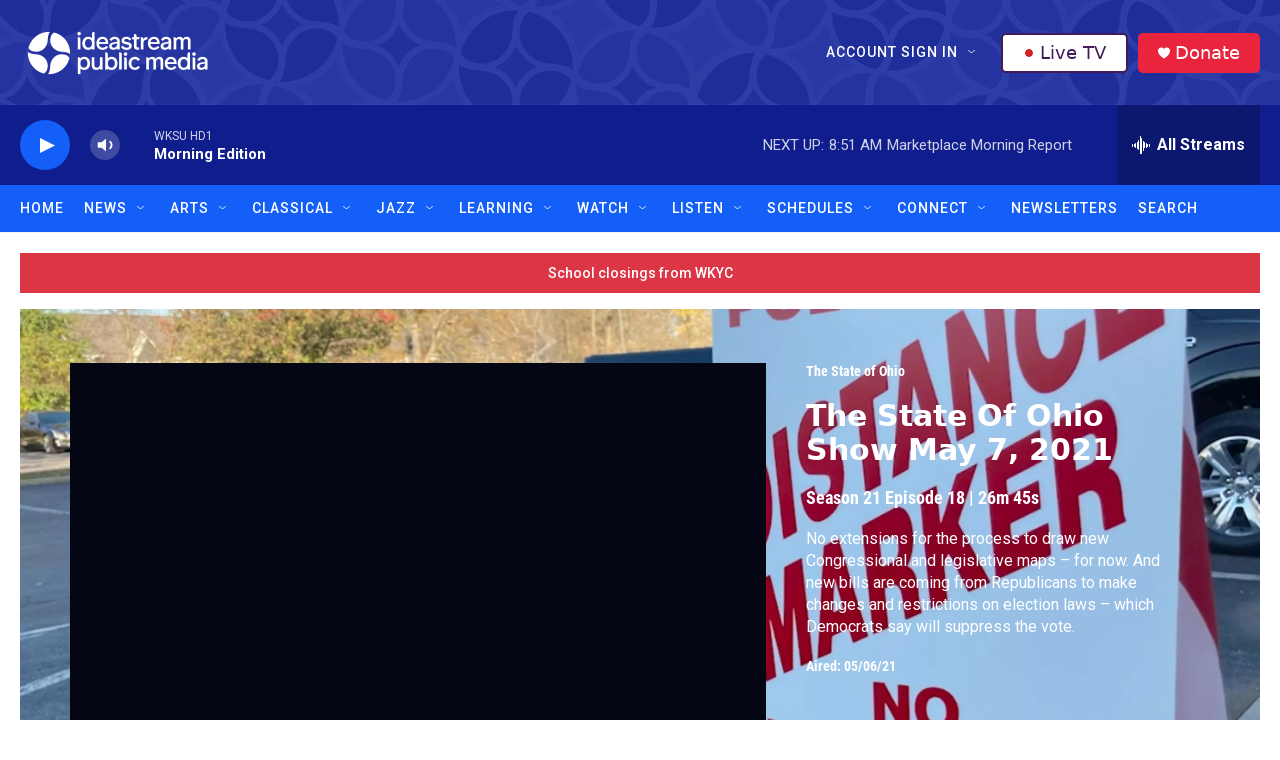

--- FILE ---
content_type: text/html;charset=UTF-8
request_url: https://www.ideastream.org/shows/state-ohio/episodes/state-ohio-show-may-7-2021-a3phrs
body_size: 38799
content:
<!DOCTYPE html>
<html class="TVShowEpisodePage" lang="en">
    <head>
    <meta charset="UTF-8">

    

    <style data-cssvarsponyfill="true">
        :root { --siteBgColorInverse: #121212; --primaryTextColorInverse: #ffffff; --secondaryTextColorInverse: #cccccc; --tertiaryTextColorInverse: #cccccc; --headerBgColorInverse: #121212; --headerBorderColorInverse: #dcddde; --headerTextColorInverse: #ffffff; --headerTextColorHoverInverse: #ffffff; --secC1_Inverse: #a2a2a2; --secC4_Inverse: #282828; --headerNavBarBgColorInverse: #121212; --headerMenuBgColorInverse: #ffffff; --headerMenuTextColorInverse: #6b2b85; --headerMenuTextColorHoverInverse: #6b2b85; --liveBlogTextColorInverse: #ffffff; --applyButtonColorInverse: #4485D5; --applyButtonTextColorInverse: #4485D5; --siteBgColor: #ffffff; --primaryTextColor: #333333; --secondaryTextColor: #666666; --secC1: #767676; --secC4: #f5f5f5; --secC5: #ffffff; --siteBgColor: #ffffff; --siteInverseBgColor: #000000; --linkColor: #145ff8; --linkHoverColor: #0f1e8c; --headerBgColor: #121212; --headerBgColorInverse: #121212; --headerBorderColor: #e6e6e6; --headerBorderColorInverse: #dcddde; --tertiaryTextColor: #1c1c1c; --headerTextColor: #ffffff; --headerTextColorHover: #333333; --buttonTextColor: #ffffff; --headerNavBarBgColor: #145ff8; --headerNavBarTextColor: #ffffff; --headerNavBarTextColorHover: #0f1e8c; --headerMenuBgColor: #ffffff; --headerMenuTextColor: #333333; --headerMenuTextColorHover: #0f1e8c; --liveBlogTextColor: #282829; --applyButtonColor: #194173; --applyButtonTextColor: #2c4273; --primaryColor1: #0f1e8c; --primaryColor2: #145ff8; --breakingColor: #ff6f00; --secC2: #cccccc; --secC3: #e6e6e6; --secC5: #ffffff; --linkColor: #145ff8; --linkHoverColor: #0f1e8c; --donateBGColor: #ea243c; --headerIconColor: #ffffff; --hatButtonBgColor: #ffffff; --hatButtonBgHoverColor: #411c58; --hatButtonBorderColor: #411c58; --hatButtonBorderHoverColor: #ffffff; --hatButtoniconColor: #d62021; --hatButtonTextColor: #411c58; --hatButtonTextHoverColor: #ffffff; --footerTextColor: #ffffff; --footerTextBgColor: #ffffff; --footerPartnersBgColor: #000000; --listBorderColor: #030202; --gridBorderColor: #e6e6e6; --tagButtonBorderColor: #1a7fc3; --tagButtonTextColor: #1a7fc3; --breakingTextColor: #ffffff; --sectionTextColor: #ffffff; --contentWidth: 1240px; --primaryHeadlineFont: sans-serif; --secHlFont: sans-serif; --bodyFont: sans-serif; --colorWhite: #ffffff; --colorBlack: #000000;} .fonts-loaded { --primaryHeadlineFont: "Roboto Condensed"; --secHlFont: "Roboto Condensed"; --bodyFont: "Roboto"; --liveBlogBodyFont: "Roboto";}
    </style>

    
<meta name="robots" content="max-image-preview:large">


    
    <meta name="twitter:card" content="summary_large_image"/>
    
    
    
    
    <meta name="twitter:description" content="Changes To Voting Laws"/>
    
    
    <meta name="twitter:image" content="https://npr.brightspotcdn.com/dims4/default/134abfc/2147483647/strip/true/crop/2510x1412+0+0/resize/1200x675!/quality/90/?url=https%3A%2F%2Fimage.pbs.org%2Fvideo-assets%2F7ls1ENF-asset-mezzanine-16x9-0qDc4se.png"/>

    
    
    
    
    <meta name="twitter:title" content="The State Of Ohio Show May 7, 2021"/>
    

    <meta property="fb:app_id" content="555249582300604">


    <meta property="og:title" content="The State Of Ohio Show May 7, 2021">

    <meta property="og:url" content="https://www.ideastream.org/shows/state-ohio/episodes/state-ohio-show-may-7-2021-a3phrs">

    <meta property="og:image" content="https://npr.brightspotcdn.com/dims4/default/2ccde08/2147483647/strip/true/crop/2510x1318+0+47/resize/1200x630!/quality/90/?url=https%3A%2F%2Fimage.pbs.org%2Fvideo-assets%2F7ls1ENF-asset-mezzanine-16x9-0qDc4se.png">

    
    <meta property="og:image:url" content="https://npr.brightspotcdn.com/dims4/default/2ccde08/2147483647/strip/true/crop/2510x1318+0+47/resize/1200x630!/quality/90/?url=https%3A%2F%2Fimage.pbs.org%2Fvideo-assets%2F7ls1ENF-asset-mezzanine-16x9-0qDc4se.png">
    
    <meta property="og:image:width" content="1200">
    <meta property="og:image:height" content="630">
    <meta property="og:image:type" content="image/png">
    

    <meta property="og:description" content="Changes To Voting Laws">

    <meta property="og:site_name" content="Ideastream Public Media">


<meta name="disqus.shortname" content="npr-ideastream">
<meta name="disqus.url" content="https://www.ideastream.org/shows/state-ohio/episodes/state-ohio-show-may-7-2021-a3phrs">
<meta name="disqus.title" content="The State Of Ohio Show May 7, 2021">
<meta name="disqus.identifier" content="00000184-ce36-d6ed-a5cf-eef6c6020000">

    <link data-cssvarsponyfill="true" class="Webpack-css" rel="stylesheet" href="https://npr.brightspotcdn.com/resource/00000177-1bc0-debb-a57f-dfcf4a950000/styleguide/All.min.0db89f2a608a6b13cec2d9fc84f71c45.gz.css">

    

    <style>.FooterNavigation-items-item {
    display: inline-block
}</style>
<style>[class*='-articleBody'] > ul,
[class*='-articleBody'] > ul ul {
    list-style-type: disc;
}</style>
<style>.WKSU-pfs::after {
  content: " Pledge Free Stream";
}
</style>
<style>.PH-ham-m-top .PH-logo {
    filter: invert(1);
}</style>


    <meta name="viewport" content="width=device-width, initial-scale=1, viewport-fit=cover"><title>The State Of Ohio Show May 7, 2021 | Ideastream Public Media</title><meta name="description" content="Changes To Voting Laws"><link rel="canonical" href="https://www.ideastream.org/shows/state-ohio/episodes/state-ohio-show-may-7-2021-a3phrs"><meta name="brightspot.contentId" content="00000184-ce36-d6ed-a5cf-eef6c6020000"><link rel="apple-touch-icon"sizes="180x180"href="/apple-touch-icon.png"><link rel="icon"type="image/png"href="/favicon-32x32.png"><link rel="icon"type="image/png"href="/favicon-16x16.png">
    
    
    <meta name="brightspot-dataLayer" content="{
  &quot;author&quot; : &quot;&quot;,
  &quot;bspStoryId&quot; : &quot;00000184-ce36-d6ed-a5cf-eef6c6020000&quot;,
  &quot;category&quot; : &quot;&quot;,
  &quot;inlineAudio&quot; : 0,
  &quot;keywords&quot; : &quot;&quot;,
  &quot;nprCmsSite&quot; : true,
  &quot;nprStoryId&quot; : &quot;&quot;,
  &quot;pageType&quot; : &quot;Episode&quot;,
  &quot;program&quot; : &quot;The State of Ohio&quot;,
  &quot;publishedDate&quot; : &quot;2021-05-07T12:07:01Z&quot;,
  &quot;siteName&quot; : &quot;Ideastream Public Media&quot;,
  &quot;station&quot; : &quot;Ideastream Public Media&quot;,
  &quot;stationOrgId&quot; : &quot;1177&quot;,
  &quot;storyOrgId&quot; : &quot;&quot;,
  &quot;storyTheme&quot; : &quot;&quot;,
  &quot;storyTitle&quot; : &quot;&quot;,
  &quot;timezone&quot; : &quot;&quot;,
  &quot;wordCount&quot; : 0,
  &quot;series&quot; : &quot;&quot;
}">
    <script id="brightspot-dataLayer">
        (function () {
            var dataValue = document.head.querySelector('meta[name="brightspot-dataLayer"]').content;
            if (dataValue) {
                window.brightspotDataLayer = JSON.parse(dataValue);
            }
        })();
    </script>

    

    

    
    <script src="https://npr.brightspotcdn.com/resource/00000177-1bc0-debb-a57f-dfcf4a950000/styleguide/All.min.fd8f7fccc526453c829dde80fc7c2ef5.gz.js" async></script>
    

    <meta name="gtm-dataLayer" content="{
  &quot;gtmAuthor&quot; : &quot;&quot;,
  &quot;gtmBspStoryId&quot; : &quot;00000184-ce36-d6ed-a5cf-eef6c6020000&quot;,
  &quot;gtmCategory&quot; : &quot;&quot;,
  &quot;gtmInlineAudio&quot; : 0,
  &quot;gtmKeywords&quot; : &quot;&quot;,
  &quot;gtmNprCmsSite&quot; : true,
  &quot;gtmNprStoryId&quot; : &quot;&quot;,
  &quot;gtmPageType&quot; : &quot;Episode&quot;,
  &quot;gtmProgram&quot; : &quot;The State of Ohio&quot;,
  &quot;gtmPublishedDate&quot; : &quot;2021-05-07T12:07:01Z&quot;,
  &quot;gtmSiteName&quot; : &quot;Ideastream Public Media&quot;,
  &quot;gtmStation&quot; : &quot;Ideastream Public Media&quot;,
  &quot;gtmStationOrgId&quot; : &quot;1177&quot;,
  &quot;gtmStoryOrgId&quot; : &quot;&quot;,
  &quot;gtmStoryTheme&quot; : &quot;&quot;,
  &quot;gtmStoryTitle&quot; : &quot;&quot;,
  &quot;gtmTimezone&quot; : &quot;&quot;,
  &quot;gtmWordCount&quot; : 0,
  &quot;gtmSeries&quot; : &quot;&quot;
}"><script>

    (function () {
        var dataValue = document.head.querySelector('meta[name="gtm-dataLayer"]').content;
        if (dataValue) {
            window.dataLayer = window.dataLayer || [];
            dataValue = JSON.parse(dataValue);
            dataValue['event'] = 'gtmFirstView';
            window.dataLayer.push(dataValue);
        }
    })();

    (function(w,d,s,l,i){w[l]=w[l]||[];w[l].push({'gtm.start':
            new Date().getTime(),event:'gtm.js'});var f=d.getElementsByTagName(s)[0],
        j=d.createElement(s),dl=l!='dataLayer'?'&l='+l:'';j.async=true;j.src=
        'https://www.googletagmanager.com/gtm.js?id='+i+dl;f.parentNode.insertBefore(j,f);
})(window,document,'script','dataLayer','GTM-N39QFDR');</script><script>

  window.fbAsyncInit = function() {
      FB.init({
          
              appId : '555249582300604',
          
          xfbml : true,
          version : 'v2.9'
      });
  };

  (function(d, s, id){
     var js, fjs = d.getElementsByTagName(s)[0];
     if (d.getElementById(id)) {return;}
     js = d.createElement(s); js.id = id;
     js.src = "//connect.facebook.net/en_US/sdk.js";
     fjs.parentNode.insertBefore(js, fjs);
   }(document, 'script', 'facebook-jssdk'));
</script>
<!-- no longer used, moved disqus script to be loaded by ps-disqus-comment-module.js to avoid errors --><script async="async" src="https://securepubads.g.doubleclick.net/tag/js/gpt.js"></script>
<script type="text/javascript">
    // Google tag setup
    var googletag = googletag || {};
    googletag.cmd = googletag.cmd || [];

    googletag.cmd.push(function () {
        // @see https://developers.google.com/publisher-tag/reference#googletag.PubAdsService_enableLazyLoad
        googletag.pubads().enableLazyLoad({
            fetchMarginPercent: 100, // fetch and render ads within this % of viewport
            renderMarginPercent: 100,
            mobileScaling: 1  // Same on mobile.
        });

        googletag.pubads().enableSingleRequest()
        googletag.pubads().enableAsyncRendering()
        googletag.pubads().collapseEmptyDivs()
        googletag.pubads().disableInitialLoad()
        googletag.enableServices()
    })
</script>
<script>window.addEventListener('DOMContentLoaded', (event) => {
    window.nulldurationobserver = new MutationObserver(function (mutations) {
        document.querySelectorAll('.StreamPill-duration').forEach(pill => { 
      if (pill.innerText == "LISTENNULL") {
         pill.innerText = "LISTEN"
      } 
    });
      });

      window.nulldurationobserver.observe(document.body, {
        childList: true,
        subtree: true
      });
});
</script>
<script>  (function(funcName, baseObj) {
    "use strict";
    funcName = funcName || "docReady";
    baseObj = baseObj || window;
    var readyList = [];
    var readyFired = false;
    var readyEventHandlersInstalled = false;
    
    function ready() {
        if (!readyFired) {
            readyFired = true;
            for (var i = 0; i < readyList.length; i++) {
                readyList[i].fn.call(window, readyList[i].ctx);
            }
            readyList = [];
        }
    }
    
    function readyStateChange() {
        if ( document.readyState === "complete" ) {
            ready();
        }
    }
    
    baseObj[funcName] = function(callback, context) {
        if (typeof callback !== "function") {
            throw new TypeError("callback for docReady(fn) must be a function");
        }
        if (readyFired) {
            setTimeout(function() {callback(context);}, 1);
            return;
        } else {
            readyList.push({fn: callback, ctx: context});
        }
        if (document.readyState === "complete" || (!document.attachEvent && document.readyState === "interactive")) {
            setTimeout(ready, 1);
        } else if (!readyEventHandlersInstalled) {
            if (document.addEventListener) {
                document.addEventListener("DOMContentLoaded", ready, false);
                window.addEventListener("load", ready, false);
            } else {
                document.attachEvent("onreadystatechange", readyStateChange);
                window.attachEvent("onload", ready);
            }
            readyEventHandlersInstalled = true;
        }
    }
})("docReady", window);
    
  docReady(function() {
   
    if (getCookie(atob("cGZz"))) {
  
      var WKSU_pfsUrl = atob("aHR0cHM6Ly9zdHJlYW0ud2tzdS5vcmcvd2tzdW1lbWItMTI4");
      // insert PFS into drawer
      var WKSU_streamList = document.getElementsByClassName("BrightspotPersistentPlayer-streamsList-item");
      var WKSU_pfs = WKSU_streamList[0].cloneNode(true);
      WKSU_streamList[0].parentNode.insertBefore(WKSU_pfs, WKSU_streamList[0].nextSibling);
      WKSU_streamList[1].removeAttribute("data-first-stream");
      var WKSU_ps_stream = WKSU_streamList[0].getElementsByTagName("ps-stream");
      WKSU_ps_stream[0].setAttribute("data-stream-name", "WKSU Pledge Free Stream");
      WKSU_ps_stream[0].setAttribute("text-playing", "WKSU Pledge Free Stream");
      WKSU_ps_stream[0].setAttribute("data-stream-id", "stream-00000170-1c17-d6af-af72-5f176b7d0000-pfs");
      var WKSU_ps_stream_url = WKSU_ps_stream[0].getElementsByTagName("ps-stream-url");
      WKSU_ps_stream_url[0].setAttribute("data-stream-url", WKSU_pfsUrl);
      var WKSU_ps_stream_name = WKSU_ps_stream[0].getElementsByClassName("Stream-name");
      WKSU_ps_stream_name[0].innerHTML = "WKSU Pledge Free Stream";
   
      //console.log('PFS: stream elements');
      //console.log(WKSU_streamList);
   
      // add Pledge Free Stream label to player based on audio src
      //var WKSU_player = document.querySelector('ps-stream[data-stream-name="WKSU Pledge Free Stream"]');
      var WKSU_player = document.getElementsByClassName('BrightspotPersistentPlayer-drawer')[0];
      wksu_mutation_init(WKSU_player, WKSU_pfsUrl);
      setTimeout(function(){ labelPledgeFreeStream(WKSU_player, WKSU_pfsUrl); }, 150);
    }
  });      
                             
  function wksu_mutation_init(target, url) {
    if (window.MutationObserver) {
      var config = { attributes: true, childList: true, subtree: true };
      var mutationObs = new MutationObserver(callbackAttributeChange);
      mutationObs.observe(target, config);
      }
    function callbackAttributeChange(mutations, mutationObs) {
      for (var i = 0, length = mutations.length; i < length; i++) {
        var mutation = mutations[i];
        if (mutation.type === 'attributes') {
          console.log('callback pfs update');
          labelPledgeFreeStream(mutation.target, url);
          }
        }
      }
    }    
        
  function labelPledgeFreeStream(player, url) {
    console.log('pfs player update');
    var WKSU_player_name = document.getElementsByClassName("BrightspotPersistentPlayer-name");
    // if (player.hasAttribute("playing")) {
      if (document.getElementsByClassName("BrightspotPersistentPlayer")[0].audioSource.urls[0].url == url) {
      //console.log('pledge free stream');
      WKSU_player_name[0].classList.add("WKSU-pfs");
      } else {
        //console.log('not pledge free stream');
        WKSU_player_name[0].classList.remove("WKSU-pfs");
        }
      }
  
  function getCookie(name) {
    var value = "; " + document.cookie;
    var parts = value.split("; " + name + "=");
    if (parts.length == 2) return parts.pop().split(";").shift();
    }
  </script>


    <script>
        var head = document.getElementsByTagName('head')
        head = head[0]
        var link = document.createElement('link');
        link.setAttribute('href', 'https://fonts.googleapis.com/css?family=Roboto Condensed|Roboto|Roboto:400,500,700&display=swap');
        var relList = link.relList;

        if (relList && relList.supports('preload')) {
            link.setAttribute('as', 'style');
            link.setAttribute('rel', 'preload');
            link.setAttribute('onload', 'this.rel="stylesheet"');
            link.setAttribute('crossorigin', 'anonymous');
        } else {
            link.setAttribute('rel', 'stylesheet');
        }

        head.appendChild(link);
    </script>
</head>


    
    <body class="TVShowEpisodePage-body"  data-banner-ad-padding data-content-width="1240px"
         data-player-bg-image>
        

    <!-- Putting icons here, so we don't have to include in a bunch of -body hbs's -->
<svg xmlns="http://www.w3.org/2000/svg" style="display:none" id="iconsMap1" class="iconsMap">
    <symbol id="play-icon" viewBox="0 0 115 115">
        <polygon points="0,0 115,57.5 0,115" fill="currentColor" />
    </symbol>
    <symbol id="grid" viewBox="0 0 32 32">
            <g>
                <path d="M6.4,5.7 C6.4,6.166669 6.166669,6.4 5.7,6.4 L0.7,6.4 C0.233331,6.4 0,6.166669 0,5.7 L0,0.7 C0,0.233331 0.233331,0 0.7,0 L5.7,0 C6.166669,0 6.4,0.233331 6.4,0.7 L6.4,5.7 Z M19.2,5.7 C19.2,6.166669 18.966669,6.4 18.5,6.4 L13.5,6.4 C13.033331,6.4 12.8,6.166669 12.8,5.7 L12.8,0.7 C12.8,0.233331 13.033331,0 13.5,0 L18.5,0 C18.966669,0 19.2,0.233331 19.2,0.7 L19.2,5.7 Z M32,5.7 C32,6.166669 31.766669,6.4 31.3,6.4 L26.3,6.4 C25.833331,6.4 25.6,6.166669 25.6,5.7 L25.6,0.7 C25.6,0.233331 25.833331,0 26.3,0 L31.3,0 C31.766669,0 32,0.233331 32,0.7 L32,5.7 Z M6.4,18.5 C6.4,18.966669 6.166669,19.2 5.7,19.2 L0.7,19.2 C0.233331,19.2 0,18.966669 0,18.5 L0,13.5 C0,13.033331 0.233331,12.8 0.7,12.8 L5.7,12.8 C6.166669,12.8 6.4,13.033331 6.4,13.5 L6.4,18.5 Z M19.2,18.5 C19.2,18.966669 18.966669,19.2 18.5,19.2 L13.5,19.2 C13.033331,19.2 12.8,18.966669 12.8,18.5 L12.8,13.5 C12.8,13.033331 13.033331,12.8 13.5,12.8 L18.5,12.8 C18.966669,12.8 19.2,13.033331 19.2,13.5 L19.2,18.5 Z M32,18.5 C32,18.966669 31.766669,19.2 31.3,19.2 L26.3,19.2 C25.833331,19.2 25.6,18.966669 25.6,18.5 L25.6,13.5 C25.6,13.033331 25.833331,12.8 26.3,12.8 L31.3,12.8 C31.766669,12.8 32,13.033331 32,13.5 L32,18.5 Z M6.4,31.3 C6.4,31.766669 6.166669,32 5.7,32 L0.7,32 C0.233331,32 0,31.766669 0,31.3 L0,26.3 C0,25.833331 0.233331,25.6 0.7,25.6 L5.7,25.6 C6.166669,25.6 6.4,25.833331 6.4,26.3 L6.4,31.3 Z M19.2,31.3 C19.2,31.766669 18.966669,32 18.5,32 L13.5,32 C13.033331,32 12.8,31.766669 12.8,31.3 L12.8,26.3 C12.8,25.833331 13.033331,25.6 13.5,25.6 L18.5,25.6 C18.966669,25.6 19.2,25.833331 19.2,26.3 L19.2,31.3 Z M32,31.3 C32,31.766669 31.766669,32 31.3,32 L26.3,32 C25.833331,32 25.6,31.766669 25.6,31.3 L25.6,26.3 C25.6,25.833331 25.833331,25.6 26.3,25.6 L31.3,25.6 C31.766669,25.6 32,25.833331 32,26.3 L32,31.3 Z" id=""></path>
            </g>
    </symbol>
    <symbol id="radio-stream" width="18" height="19" viewBox="0 0 18 19">
        <g fill="currentColor" fill-rule="nonzero">
            <path d="M.5 8c-.276 0-.5.253-.5.565v1.87c0 .312.224.565.5.565s.5-.253.5-.565v-1.87C1 8.253.776 8 .5 8zM2.5 8c-.276 0-.5.253-.5.565v1.87c0 .312.224.565.5.565s.5-.253.5-.565v-1.87C3 8.253 2.776 8 2.5 8zM3.5 7c-.276 0-.5.276-.5.617v3.766c0 .34.224.617.5.617s.5-.276.5-.617V7.617C4 7.277 3.776 7 3.5 7zM5.5 6c-.276 0-.5.275-.5.613v5.774c0 .338.224.613.5.613s.5-.275.5-.613V6.613C6 6.275 5.776 6 5.5 6zM6.5 4c-.276 0-.5.26-.5.58v8.84c0 .32.224.58.5.58s.5-.26.5-.58V4.58C7 4.26 6.776 4 6.5 4zM8.5 0c-.276 0-.5.273-.5.61v17.78c0 .337.224.61.5.61s.5-.273.5-.61V.61C9 .273 8.776 0 8.5 0zM9.5 2c-.276 0-.5.274-.5.612v14.776c0 .338.224.612.5.612s.5-.274.5-.612V2.612C10 2.274 9.776 2 9.5 2zM11.5 5c-.276 0-.5.276-.5.616v8.768c0 .34.224.616.5.616s.5-.276.5-.616V5.616c0-.34-.224-.616-.5-.616zM12.5 6c-.276 0-.5.262-.5.584v4.832c0 .322.224.584.5.584s.5-.262.5-.584V6.584c0-.322-.224-.584-.5-.584zM14.5 7c-.276 0-.5.29-.5.647v3.706c0 .357.224.647.5.647s.5-.29.5-.647V7.647C15 7.29 14.776 7 14.5 7zM15.5 8c-.276 0-.5.253-.5.565v1.87c0 .312.224.565.5.565s.5-.253.5-.565v-1.87c0-.312-.224-.565-.5-.565zM17.5 8c-.276 0-.5.253-.5.565v1.87c0 .312.224.565.5.565s.5-.253.5-.565v-1.87c0-.312-.224-.565-.5-.565z"/>
        </g>
    </symbol>
    <symbol id="icon-magnify" viewBox="0 0 31 31">
        <g>
            <path fill-rule="evenodd" d="M22.604 18.89l-.323.566 8.719 8.8L28.255 31l-8.719-8.8-.565.404c-2.152 1.346-4.386 2.018-6.7 2.018-3.39 0-6.284-1.21-8.679-3.632C1.197 18.568 0 15.66 0 12.27c0-3.39 1.197-6.283 3.592-8.678C5.987 1.197 8.88 0 12.271 0c3.39 0 6.283 1.197 8.678 3.592 2.395 2.395 3.593 5.288 3.593 8.679 0 2.368-.646 4.574-1.938 6.62zM19.162 5.77C17.322 3.925 15.089 3 12.46 3c-2.628 0-4.862.924-6.702 2.77C3.92 7.619 3 9.862 3 12.5c0 2.639.92 4.882 2.76 6.73C7.598 21.075 9.832 22 12.46 22c2.629 0 4.862-.924 6.702-2.77C21.054 17.33 22 15.085 22 12.5c0-2.586-.946-4.83-2.838-6.73z"/>
        </g>
    </symbol>
    <symbol id="burger-menu" viewBox="0 0 14 10">
        <g>
            <path fill-rule="evenodd" d="M0 5.5v-1h14v1H0zM0 1V0h14v1H0zm0 9V9h14v1H0z"></path>
        </g>
    </symbol>
    <symbol id="close-x" viewBox="0 0 14 14">
        <g>
            <path fill-rule="nonzero" d="M6.336 7L0 .664.664 0 7 6.336 13.336 0 14 .664 7.664 7 14 13.336l-.664.664L7 7.664.664 14 0 13.336 6.336 7z"></path>
        </g>
    </symbol>
    <symbol id="share-more-arrow" viewBox="0 0 512 512" style="enable-background:new 0 0 512 512;">
        <g>
            <g>
                <path d="M512,241.7L273.643,3.343v156.152c-71.41,3.744-138.015,33.337-188.958,84.28C30.075,298.384,0,370.991,0,448.222v60.436
                    l29.069-52.985c45.354-82.671,132.173-134.027,226.573-134.027c5.986,0,12.004,0.212,18.001,0.632v157.779L512,241.7z
                    M255.642,290.666c-84.543,0-163.661,36.792-217.939,98.885c26.634-114.177,129.256-199.483,251.429-199.483h15.489V78.131
                    l163.568,163.568L304.621,405.267V294.531l-13.585-1.683C279.347,291.401,267.439,290.666,255.642,290.666z"></path>
            </g>
        </g>
    </symbol>
    <symbol id="chevron" viewBox="0 0 100 100">
        <g>
            <path d="M22.4566257,37.2056786 L-21.4456527,71.9511488 C-22.9248661,72.9681457 -24.9073712,72.5311671 -25.8758148,70.9765924 L-26.9788683,69.2027424 C-27.9450684,67.6481676 -27.5292733,65.5646602 -26.0500598,64.5484493 L20.154796,28.2208967 C21.5532435,27.2597011 23.3600078,27.2597011 24.759951,28.2208967 L71.0500598,64.4659264 C72.5292733,65.4829232 72.9450684,67.5672166 71.9788683,69.1217913 L70.8750669,70.8956413 C69.9073712,72.4502161 67.9241183,72.8848368 66.4449048,71.8694118 L22.4566257,37.2056786 Z" id="Transparent-Chevron" transform="translate(22.500000, 50.000000) rotate(90.000000) translate(-22.500000, -50.000000) "></path>
        </g>
    </symbol>
</svg>

<svg xmlns="http://www.w3.org/2000/svg" style="display:none" id="iconsMap2" class="iconsMap">
    <symbol id="mono-icon-facebook" viewBox="0 0 10 19">
        <path fill-rule="evenodd" d="M2.707 18.25V10.2H0V7h2.707V4.469c0-1.336.375-2.373 1.125-3.112C4.582.62 5.578.25 6.82.25c1.008 0 1.828.047 2.461.14v2.848H7.594c-.633 0-1.067.14-1.301.422-.188.235-.281.61-.281 1.125V7H9l-.422 3.2H6.012v8.05H2.707z"></path>
    </symbol>
    <symbol id="mono-icon-instagram" viewBox="0 0 17 17">
        <g>
            <path fill-rule="evenodd" d="M8.281 4.207c.727 0 1.4.182 2.022.545a4.055 4.055 0 0 1 1.476 1.477c.364.62.545 1.294.545 2.021 0 .727-.181 1.4-.545 2.021a4.055 4.055 0 0 1-1.476 1.477 3.934 3.934 0 0 1-2.022.545c-.726 0-1.4-.182-2.021-.545a4.055 4.055 0 0 1-1.477-1.477 3.934 3.934 0 0 1-.545-2.021c0-.727.182-1.4.545-2.021A4.055 4.055 0 0 1 6.26 4.752a3.934 3.934 0 0 1 2.021-.545zm0 6.68a2.54 2.54 0 0 0 1.864-.774 2.54 2.54 0 0 0 .773-1.863 2.54 2.54 0 0 0-.773-1.863 2.54 2.54 0 0 0-1.864-.774 2.54 2.54 0 0 0-1.863.774 2.54 2.54 0 0 0-.773 1.863c0 .727.257 1.348.773 1.863a2.54 2.54 0 0 0 1.863.774zM13.45 4.03c-.023.258-.123.48-.299.668a.856.856 0 0 1-.65.281.913.913 0 0 1-.668-.28.913.913 0 0 1-.281-.669c0-.258.094-.48.281-.668a.913.913 0 0 1 .668-.28c.258 0 .48.093.668.28.187.188.281.41.281.668zm2.672.95c.023.656.035 1.746.035 3.269 0 1.523-.017 2.62-.053 3.287-.035.668-.134 1.248-.298 1.74a4.098 4.098 0 0 1-.967 1.53 4.098 4.098 0 0 1-1.53.966c-.492.164-1.072.264-1.74.3-.668.034-1.763.052-3.287.052-1.523 0-2.619-.018-3.287-.053-.668-.035-1.248-.146-1.74-.334a3.747 3.747 0 0 1-1.53-.931 4.098 4.098 0 0 1-.966-1.53c-.164-.492-.264-1.072-.299-1.74C.424 10.87.406 9.773.406 8.25S.424 5.63.46 4.963c.035-.668.135-1.248.299-1.74.21-.586.533-1.096.967-1.53A4.098 4.098 0 0 1 3.254.727c.492-.164 1.072-.264 1.74-.3C5.662.394 6.758.376 8.281.376c1.524 0 2.62.018 3.287.053.668.035 1.248.135 1.74.299a4.098 4.098 0 0 1 2.496 2.496c.165.492.27 1.078.317 1.757zm-1.687 7.91c.14-.399.234-1.032.28-1.899.024-.515.036-1.242.036-2.18V7.689c0-.961-.012-1.688-.035-2.18-.047-.89-.14-1.524-.281-1.899a2.537 2.537 0 0 0-1.512-1.511c-.375-.14-1.008-.235-1.899-.282a51.292 51.292 0 0 0-2.18-.035H7.72c-.938 0-1.664.012-2.18.035-.867.047-1.5.141-1.898.282a2.537 2.537 0 0 0-1.512 1.511c-.14.375-.234 1.008-.281 1.899a51.292 51.292 0 0 0-.036 2.18v1.125c0 .937.012 1.664.036 2.18.047.866.14 1.5.28 1.898.306.726.81 1.23 1.513 1.511.398.141 1.03.235 1.898.282.516.023 1.242.035 2.18.035h1.125c.96 0 1.687-.012 2.18-.035.89-.047 1.523-.141 1.898-.282.726-.304 1.23-.808 1.512-1.511z"></path>
        </g>
    </symbol>
    <symbol id="mono-icon-email" viewBox="0 0 512 512">
        <g>
            <path d="M67,148.7c11,5.8,163.8,89.1,169.5,92.1c5.7,3,11.5,4.4,20.5,4.4c9,0,14.8-1.4,20.5-4.4c5.7-3,158.5-86.3,169.5-92.1
                c4.1-2.1,11-5.9,12.5-10.2c2.6-7.6-0.2-10.5-11.3-10.5H257H65.8c-11.1,0-13.9,3-11.3,10.5C56,142.9,62.9,146.6,67,148.7z"></path>
            <path d="M455.7,153.2c-8.2,4.2-81.8,56.6-130.5,88.1l82.2,92.5c2,2,2.9,4.4,1.8,5.6c-1.2,1.1-3.8,0.5-5.9-1.4l-98.6-83.2
                c-14.9,9.6-25.4,16.2-27.2,17.2c-7.7,3.9-13.1,4.4-20.5,4.4c-7.4,0-12.8-0.5-20.5-4.4c-1.9-1-12.3-7.6-27.2-17.2l-98.6,83.2
                c-2,2-4.7,2.6-5.9,1.4c-1.2-1.1-0.3-3.6,1.7-5.6l82.1-92.5c-48.7-31.5-123.1-83.9-131.3-88.1c-8.8-4.5-9.3,0.8-9.3,4.9
                c0,4.1,0,205,0,205c0,9.3,13.7,20.9,23.5,20.9H257h185.5c9.8,0,21.5-11.7,21.5-20.9c0,0,0-201,0-205
                C464,153.9,464.6,148.7,455.7,153.2z"></path>
        </g>
    </symbol>
    <symbol id="default-image" width="24" height="24" viewBox="0 0 24 24" fill="none" stroke="currentColor" stroke-width="2" stroke-linecap="round" stroke-linejoin="round" class="feather feather-image">
        <rect x="3" y="3" width="18" height="18" rx="2" ry="2"></rect>
        <circle cx="8.5" cy="8.5" r="1.5"></circle>
        <polyline points="21 15 16 10 5 21"></polyline>
    </symbol>
    <symbol id="icon-email" width="18px" viewBox="0 0 20 14">
        <g id="Symbols" stroke="none" stroke-width="1" fill="none" fill-rule="evenodd" stroke-linecap="round" stroke-linejoin="round">
            <g id="social-button-bar" transform="translate(-125.000000, -8.000000)" stroke="#000000">
                <g id="Group-2" transform="translate(120.000000, 0.000000)">
                    <g id="envelope" transform="translate(6.000000, 9.000000)">
                        <path d="M17.5909091,10.6363636 C17.5909091,11.3138182 17.0410909,11.8636364 16.3636364,11.8636364 L1.63636364,11.8636364 C0.958909091,11.8636364 0.409090909,11.3138182 0.409090909,10.6363636 L0.409090909,1.63636364 C0.409090909,0.958090909 0.958909091,0.409090909 1.63636364,0.409090909 L16.3636364,0.409090909 C17.0410909,0.409090909 17.5909091,0.958090909 17.5909091,1.63636364 L17.5909091,10.6363636 L17.5909091,10.6363636 Z" id="Stroke-406"></path>
                        <polyline id="Stroke-407" points="17.1818182 0.818181818 9 7.36363636 0.818181818 0.818181818"></polyline>
                    </g>
                </g>
            </g>
        </g>
    </symbol>
    <symbol id="mono-icon-print" viewBox="0 0 12 12">
        <g fill-rule="evenodd">
            <path fill-rule="nonzero" d="M9 10V7H3v3H1a1 1 0 0 1-1-1V4a1 1 0 0 1 1-1h10a1 1 0 0 1 1 1v3.132A2.868 2.868 0 0 1 9.132 10H9zm.5-4.5a1 1 0 1 0 0-2 1 1 0 0 0 0 2zM3 0h6v2H3z"></path>
            <path d="M4 8h4v4H4z"></path>
        </g>
    </symbol>
    <symbol id="mono-icon-copylink" viewBox="0 0 12 12">
        <g fill-rule="evenodd">
            <path d="M10.199 2.378c.222.205.4.548.465.897.062.332.016.614-.132.774L8.627 6.106c-.187.203-.512.232-.75-.014a.498.498 0 0 0-.706.028.499.499 0 0 0 .026.706 1.509 1.509 0 0 0 2.165-.04l1.903-2.06c.37-.398.506-.98.382-1.636-.105-.557-.392-1.097-.77-1.445L9.968.8C9.591.452 9.03.208 8.467.145 7.803.072 7.233.252 6.864.653L4.958 2.709a1.509 1.509 0 0 0 .126 2.161.5.5 0 1 0 .68-.734c-.264-.218-.26-.545-.071-.747L7.597 1.33c.147-.16.425-.228.76-.19.353.038.71.188.931.394l.91.843.001.001zM1.8 9.623c-.222-.205-.4-.549-.465-.897-.062-.332-.016-.614.132-.774l1.905-2.057c.187-.203.512-.232.75.014a.498.498 0 0 0 .706-.028.499.499 0 0 0-.026-.706 1.508 1.508 0 0 0-2.165.04L.734 7.275c-.37.399-.506.98-.382 1.637.105.557.392 1.097.77 1.445l.91.843c.376.35.937.594 1.5.656.664.073 1.234-.106 1.603-.507L7.04 9.291a1.508 1.508 0 0 0-.126-2.16.5.5 0 0 0-.68.734c.264.218.26.545.071.747l-1.904 2.057c-.147.16-.425.228-.76.191-.353-.038-.71-.188-.931-.394l-.91-.843z"></path>
            <path d="M8.208 3.614a.5.5 0 0 0-.707.028L3.764 7.677a.5.5 0 0 0 .734.68L8.235 4.32a.5.5 0 0 0-.027-.707"></path>
        </g>
    </symbol>
    <symbol id="mono-icon-linkedin" viewBox="0 0 16 17">
        <g fill-rule="evenodd">
            <path d="M3.734 16.125H.464V5.613h3.27zM2.117 4.172c-.515 0-.96-.188-1.336-.563A1.825 1.825 0 0 1 .22 2.273c0-.515.187-.96.562-1.335.375-.375.82-.563 1.336-.563.516 0 .961.188 1.336.563.375.375.563.82.563 1.335 0 .516-.188.961-.563 1.336-.375.375-.82.563-1.336.563zM15.969 16.125h-3.27v-5.133c0-.844-.07-1.453-.21-1.828-.259-.633-.762-.95-1.512-.95s-1.278.282-1.582.845c-.235.421-.352 1.043-.352 1.863v5.203H5.809V5.613h3.128v1.442h.036c.234-.469.609-.856 1.125-1.16.562-.375 1.218-.563 1.968-.563 1.524 0 2.59.48 3.2 1.441.468.774.703 1.97.703 3.586v5.766z"></path>
        </g>
    </symbol>
    <symbol id="mono-icon-pinterest" viewBox="0 0 512 512">
        <g>
            <path d="M256,32C132.3,32,32,132.3,32,256c0,91.7,55.2,170.5,134.1,205.2c-0.6-15.6-0.1-34.4,3.9-51.4
                c4.3-18.2,28.8-122.1,28.8-122.1s-7.2-14.3-7.2-35.4c0-33.2,19.2-58,43.2-58c20.4,0,30.2,15.3,30.2,33.6
                c0,20.5-13.1,51.1-19.8,79.5c-5.6,23.8,11.9,43.1,35.4,43.1c42.4,0,71-54.5,71-119.1c0-49.1-33.1-85.8-93.2-85.8
                c-67.9,0-110.3,50.7-110.3,107.3c0,19.5,5.8,33.3,14.8,43.9c4.1,4.9,4.7,6.9,3.2,12.5c-1.1,4.1-3.5,14-4.6,18
                c-1.5,5.7-6.1,7.7-11.2,5.6c-31.3-12.8-45.9-47-45.9-85.6c0-63.6,53.7-139.9,160.1-139.9c85.5,0,141.8,61.9,141.8,128.3
                c0,87.9-48.9,153.5-120.9,153.5c-24.2,0-46.9-13.1-54.7-27.9c0,0-13,51.6-15.8,61.6c-4.7,17.3-14,34.5-22.5,48
                c20.1,5.9,41.4,9.2,63.5,9.2c123.7,0,224-100.3,224-224C480,132.3,379.7,32,256,32z"></path>
        </g>
    </symbol>
    <symbol id="mono-icon-tumblr" viewBox="0 0 512 512">
        <g>
            <path d="M321.2,396.3c-11.8,0-22.4-2.8-31.5-8.3c-6.9-4.1-11.5-9.6-14-16.4c-2.6-6.9-3.6-22.3-3.6-46.4V224h96v-64h-96V48h-61.9
                c-2.7,21.5-7.5,44.7-14.5,58.6c-7,13.9-14,25.8-25.6,35.7c-11.6,9.9-25.6,17.9-41.9,23.3V224h48v140.4c0,19,2,33.5,5.9,43.5
                c4,10,11.1,19.5,21.4,28.4c10.3,8.9,22.8,15.7,37.3,20.5c14.6,4.8,31.4,7.2,50.4,7.2c16.7,0,30.3-1.7,44.7-5.1
                c14.4-3.4,30.5-9.3,48.2-17.6v-65.6C363.2,389.4,342.3,396.3,321.2,396.3z"></path>
        </g>
    </symbol>
    <symbol id="mono-icon-twitter" viewBox="0 0 1200 1227">
        <g>
            <path d="M714.163 519.284L1160.89 0H1055.03L667.137 450.887L357.328 0H0L468.492 681.821L0 1226.37H105.866L515.491
            750.218L842.672 1226.37H1200L714.137 519.284H714.163ZM569.165 687.828L521.697 619.934L144.011 79.6944H306.615L611.412
            515.685L658.88 583.579L1055.08 1150.3H892.476L569.165 687.854V687.828Z" fill="white"></path>
        </g>
    </symbol>
    <symbol id="mono-icon-youtube" viewBox="0 0 512 512">
        <g>
            <path fill-rule="evenodd" d="M508.6,148.8c0-45-33.1-81.2-74-81.2C379.2,65,322.7,64,265,64c-3,0-6,0-9,0s-6,0-9,0c-57.6,0-114.2,1-169.6,3.6
                c-40.8,0-73.9,36.4-73.9,81.4C1,184.6-0.1,220.2,0,255.8C-0.1,291.4,1,327,3.4,362.7c0,45,33.1,81.5,73.9,81.5
                c58.2,2.7,117.9,3.9,178.6,3.8c60.8,0.2,120.3-1,178.6-3.8c40.9,0,74-36.5,74-81.5c2.4-35.7,3.5-71.3,3.4-107
                C512.1,220.1,511,184.5,508.6,148.8z M207,353.9V157.4l145,98.2L207,353.9z"></path>
        </g>
    </symbol>
    <symbol id="mono-icon-flipboard" viewBox="0 0 500 500">
        <g>
            <path d="M0,0V500H500V0ZM400,200H300V300H200V400H100V100H400Z"></path>
        </g>
    </symbol>
    <symbol id="mono-icon-bluesky" viewBox="0 0 568 501">
        <g>
            <path d="M123.121 33.6637C188.241 82.5526 258.281 181.681 284 234.873C309.719 181.681 379.759 82.5526 444.879
            33.6637C491.866 -1.61183 568 -28.9064 568 57.9464C568 75.2916 558.055 203.659 552.222 224.501C531.947 296.954
            458.067 315.434 392.347 304.249C507.222 323.8 536.444 388.56 473.333 453.32C353.473 576.312 301.061 422.461
            287.631 383.039C285.169 375.812 284.017 372.431 284 375.306C283.983 372.431 282.831 375.812 280.369 383.039C266.939
            422.461 214.527 576.312 94.6667 453.32C31.5556 388.56 60.7778 323.8 175.653 304.249C109.933 315.434 36.0535
            296.954 15.7778 224.501C9.94525 203.659 0 75.2916 0 57.9464C0 -28.9064 76.1345 -1.61183 123.121 33.6637Z"
            fill="white">
            </path>
        </g>
    </symbol>
    <symbol id="mono-icon-threads" viewBox="0 0 192 192">
        <g>
            <path d="M141.537 88.9883C140.71 88.5919 139.87 88.2104 139.019 87.8451C137.537 60.5382 122.616 44.905 97.5619 44.745C97.4484 44.7443 97.3355 44.7443 97.222 44.7443C82.2364 44.7443 69.7731 51.1409 62.102 62.7807L75.881 72.2328C81.6116 63.5383 90.6052 61.6848 97.2286 61.6848C97.3051 61.6848 97.3819 61.6848 97.4576 61.6855C105.707 61.7381 111.932 64.1366 115.961 68.814C118.893 72.2193 120.854 76.925 121.825 82.8638C114.511 81.6207 106.601 81.2385 98.145 81.7233C74.3247 83.0954 59.0111 96.9879 60.0396 116.292C60.5615 126.084 65.4397 134.508 73.775 140.011C80.8224 144.663 89.899 146.938 99.3323 146.423C111.79 145.74 121.563 140.987 128.381 132.296C133.559 125.696 136.834 117.143 138.28 106.366C144.217 109.949 148.617 114.664 151.047 120.332C155.179 129.967 155.42 145.8 142.501 158.708C131.182 170.016 117.576 174.908 97.0135 175.059C74.2042 174.89 56.9538 167.575 45.7381 153.317C35.2355 139.966 29.8077 120.682 29.6052 96C29.8077 71.3178 35.2355 52.0336 45.7381 38.6827C56.9538 24.4249 74.2039 17.11 97.0132 16.9405C119.988 17.1113 137.539 24.4614 149.184 38.788C154.894 45.8136 159.199 54.6488 162.037 64.9503L178.184 60.6422C174.744 47.9622 169.331 37.0357 161.965 27.974C147.036 9.60668 125.202 0.195148 97.0695 0H96.9569C68.8816 0.19447 47.2921 9.6418 32.7883 28.0793C19.8819 44.4864 13.2244 67.3157 13.0007 95.9325L13 96L13.0007 96.0675C13.2244 124.684 19.8819 147.514 32.7883 163.921C47.2921 182.358 68.8816 191.806 96.9569 192H97.0695C122.03 191.827 139.624 185.292 154.118 170.811C173.081 151.866 172.51 128.119 166.26 113.541C161.776 103.087 153.227 94.5962 141.537 88.9883ZM98.4405 129.507C88.0005 130.095 77.1544 125.409 76.6196 115.372C76.2232 107.93 81.9158 99.626 99.0812 98.6368C101.047 98.5234 102.976 98.468 104.871 98.468C111.106 98.468 116.939 99.0737 122.242 100.233C120.264 124.935 108.662 128.946 98.4405 129.507Z" fill="white"></path>
        </g>
    </symbol>
 </svg>

<svg xmlns="http://www.w3.org/2000/svg" style="display:none" id="iconsMap3" class="iconsMap">
    <symbol id="volume-mute" x="0px" y="0px" viewBox="0 0 24 24" style="enable-background:new 0 0 24 24;">
        <polygon fill="currentColor" points="11,5 6,9 2,9 2,15 6,15 11,19 "/>
        <line style="fill:none;stroke:currentColor;stroke-width:2;stroke-linecap:round;stroke-linejoin:round;" x1="23" y1="9" x2="17" y2="15"/>
        <line style="fill:none;stroke:currentColor;stroke-width:2;stroke-linecap:round;stroke-linejoin:round;" x1="17" y1="9" x2="23" y2="15"/>
    </symbol>
    <symbol id="volume-low" x="0px" y="0px" viewBox="0 0 24 24" style="enable-background:new 0 0 24 24;" xml:space="preserve">
        <polygon fill="currentColor" points="11,5 6,9 2,9 2,15 6,15 11,19 "/>
    </symbol>
    <symbol id="volume-mid" x="0px" y="0px" viewBox="0 0 24 24" style="enable-background:new 0 0 24 24;">
        <polygon fill="currentColor" points="11,5 6,9 2,9 2,15 6,15 11,19 "/>
        <path style="fill:none;stroke:currentColor;stroke-width:2;stroke-linecap:round;stroke-linejoin:round;" d="M15.5,8.5c2,2,2,5.1,0,7.1"/>
    </symbol>
    <symbol id="volume-high" x="0px" y="0px" viewBox="0 0 24 24" style="enable-background:new 0 0 24 24;">
        <polygon fill="currentColor" points="11,5 6,9 2,9 2,15 6,15 11,19 "/>
        <path style="fill:none;stroke:currentColor;stroke-width:2;stroke-linecap:round;stroke-linejoin:round;" d="M19.1,4.9c3.9,3.9,3.9,10.2,0,14.1 M15.5,8.5c2,2,2,5.1,0,7.1"/>
    </symbol>
    <symbol id="pause-icon" viewBox="0 0 12 16">
        <rect x="0" y="0" width="4" height="16" fill="currentColor"></rect>
        <rect x="8" y="0" width="4" height="16" fill="currentColor"></rect>
    </symbol>
    <symbol id="heart" viewBox="0 0 24 24">
        <g>
            <path d="M12 4.435c-1.989-5.399-12-4.597-12 3.568 0 4.068 3.06 9.481 12 14.997 8.94-5.516 12-10.929 12-14.997 0-8.118-10-8.999-12-3.568z"/>
        </g>
    </symbol>
    <symbol id="icon-location" width="24" height="24" viewBox="0 0 24 24" fill="currentColor" stroke="currentColor" stroke-width="2" stroke-linecap="round" stroke-linejoin="round" class="feather feather-map-pin">
        <path d="M21 10c0 7-9 13-9 13s-9-6-9-13a9 9 0 0 1 18 0z" fill="currentColor" fill-opacity="1"></path>
        <circle cx="12" cy="10" r="5" fill="#ffffff"></circle>
    </symbol>
    <symbol id="icon-ticket" width="23px" height="15px" viewBox="0 0 23 15">
        <g stroke="none" stroke-width="1" fill="none" fill-rule="evenodd">
            <g transform="translate(-625.000000, -1024.000000)">
                <g transform="translate(625.000000, 1024.000000)">
                    <path d="M0,12.057377 L0,3.94262296 C0.322189879,4.12588308 0.696256938,4.23076923 1.0952381,4.23076923 C2.30500469,4.23076923 3.28571429,3.26645946 3.28571429,2.07692308 C3.28571429,1.68461385 3.17904435,1.31680209 2.99266757,1 L20.0073324,1 C19.8209556,1.31680209 19.7142857,1.68461385 19.7142857,2.07692308 C19.7142857,3.26645946 20.6949953,4.23076923 21.9047619,4.23076923 C22.3037431,4.23076923 22.6778101,4.12588308 23,3.94262296 L23,12.057377 C22.6778101,11.8741169 22.3037431,11.7692308 21.9047619,11.7692308 C20.6949953,11.7692308 19.7142857,12.7335405 19.7142857,13.9230769 C19.7142857,14.3153862 19.8209556,14.6831979 20.0073324,15 L2.99266757,15 C3.17904435,14.6831979 3.28571429,14.3153862 3.28571429,13.9230769 C3.28571429,12.7335405 2.30500469,11.7692308 1.0952381,11.7692308 C0.696256938,11.7692308 0.322189879,11.8741169 -2.13162821e-14,12.057377 Z" fill="currentColor"></path>
                    <path d="M14.5,0.533333333 L14.5,15.4666667" stroke="#FFFFFF" stroke-linecap="square" stroke-dasharray="2"></path>
                </g>
            </g>
        </g>
    </symbol>
    <symbol id="icon-refresh" width="24" height="24" viewBox="0 0 24 24" fill="none" stroke="currentColor" stroke-width="2" stroke-linecap="round" stroke-linejoin="round" class="feather feather-refresh-cw">
        <polyline points="23 4 23 10 17 10"></polyline>
        <polyline points="1 20 1 14 7 14"></polyline>
        <path d="M3.51 9a9 9 0 0 1 14.85-3.36L23 10M1 14l4.64 4.36A9 9 0 0 0 20.49 15"></path>
    </symbol>

    <symbol>
    <g id="mono-icon-link-post" stroke="none" stroke-width="1" fill="none" fill-rule="evenodd">
        <g transform="translate(-313.000000, -10148.000000)" fill="#000000" fill-rule="nonzero">
            <g transform="translate(306.000000, 10142.000000)">
                <path d="M14.0614027,11.2506973 L14.3070318,11.2618997 C15.6181751,11.3582102 16.8219637,12.0327684 17.6059678,13.1077805 C17.8500396,13.4424472 17.7765978,13.9116075 17.441931,14.1556793 C17.1072643,14.3997511 16.638104,14.3263093 16.3940322,13.9916425 C15.8684436,13.270965 15.0667922,12.8217495 14.1971448,12.7578692 C13.3952042,12.6989624 12.605753,12.9728728 12.0021966,13.5148801 L11.8552806,13.6559298 L9.60365896,15.9651545 C8.45118119,17.1890154 8.4677248,19.1416686 9.64054436,20.3445766 C10.7566428,21.4893084 12.5263723,21.5504727 13.7041492,20.5254372 L13.8481981,20.3916503 L15.1367586,19.070032 C15.4259192,18.7734531 15.9007548,18.7674393 16.1973338,19.0565998 C16.466951,19.3194731 16.4964317,19.7357968 16.282313,20.0321436 L16.2107659,20.117175 L14.9130245,21.4480474 C13.1386707,23.205741 10.3106091,23.1805355 8.5665371,21.3917196 C6.88861294,19.6707486 6.81173139,16.9294487 8.36035888,15.1065701 L8.5206409,14.9274155 L10.7811785,12.6088842 C11.6500838,11.7173642 12.8355419,11.2288664 14.0614027,11.2506973 Z M22.4334629,7.60828039 C24.1113871,9.32925141 24.1882686,12.0705513 22.6396411,13.8934299 L22.4793591,14.0725845 L20.2188215,16.3911158 C19.2919892,17.3420705 18.0049901,17.8344754 16.6929682,17.7381003 C15.3818249,17.6417898 14.1780363,16.9672316 13.3940322,15.8922195 C13.1499604,15.5575528 13.2234022,15.0883925 13.558069,14.8443207 C13.8927357,14.6002489 14.361896,14.6736907 14.6059678,15.0083575 C15.1315564,15.729035 15.9332078,16.1782505 16.8028552,16.2421308 C17.6047958,16.3010376 18.394247,16.0271272 18.9978034,15.4851199 L19.1447194,15.3440702 L21.396341,13.0348455 C22.5488188,11.8109846 22.5322752,9.85833141 21.3594556,8.65542337 C20.2433572,7.51069163 18.4736277,7.44952726 17.2944986,8.47594561 L17.1502735,8.60991269 L15.8541776,9.93153101 C15.5641538,10.2272658 15.0893026,10.2318956 14.7935678,9.94187181 C14.524718,9.67821384 14.4964508,9.26180596 14.7114324,8.96608447 L14.783227,8.88126205 L16.0869755,7.55195256 C17.8613293,5.79425896 20.6893909,5.81946452 22.4334629,7.60828039 Z" id="Icon-Link"></path>
            </g>
        </g>
    </g>
    </symbol>
    <symbol id="icon-passport-badge" viewBox="0 0 80 80">
        <g fill="none" fill-rule="evenodd">
            <path fill="#5680FF" d="M0 0L80 0 0 80z" transform="translate(-464.000000, -281.000000) translate(100.000000, 180.000000) translate(364.000000, 101.000000)"/>
            <g fill="#FFF" fill-rule="nonzero">
                <path d="M17.067 31.676l-3.488-11.143-11.144-3.488 11.144-3.488 3.488-11.144 3.488 11.166 11.143 3.488-11.143 3.466-3.488 11.143zm4.935-19.567l1.207.373 2.896-4.475-4.497 2.895.394 1.207zm-9.871 0l.373-1.207-4.497-2.895 2.895 4.475 1.229-.373zm9.871 9.893l-.373 1.207 4.497 2.896-2.895-4.497-1.229.394zm-9.871 0l-1.207-.373-2.895 4.497 4.475-2.895-.373-1.229zm22.002-4.935c0 9.41-7.634 17.066-17.066 17.066C7.656 34.133 0 26.5 0 17.067 0 7.634 7.634 0 17.067 0c9.41 0 17.066 7.634 17.066 17.067zm-2.435 0c0-8.073-6.559-14.632-14.631-14.632-8.073 0-14.632 6.559-14.632 14.632 0 8.072 6.559 14.631 14.632 14.631 8.072-.022 14.631-6.58 14.631-14.631z" transform="translate(-464.000000, -281.000000) translate(100.000000, 180.000000) translate(364.000000, 101.000000) translate(6.400000, 6.400000)"/>
            </g>
        </g>
    </symbol>
    <symbol id="icon-passport-badge-circle" viewBox="0 0 45 45">
        <g fill="none" fill-rule="evenodd">
            <circle cx="23.5" cy="23" r="20.5" fill="#5680FF"/>
            <g fill="#FFF" fill-rule="nonzero">
                <path d="M17.067 31.676l-3.488-11.143-11.144-3.488 11.144-3.488 3.488-11.144 3.488 11.166 11.143 3.488-11.143 3.466-3.488 11.143zm4.935-19.567l1.207.373 2.896-4.475-4.497 2.895.394 1.207zm-9.871 0l.373-1.207-4.497-2.895 2.895 4.475 1.229-.373zm9.871 9.893l-.373 1.207 4.497 2.896-2.895-4.497-1.229.394zm-9.871 0l-1.207-.373-2.895 4.497 4.475-2.895-.373-1.229zm22.002-4.935c0 9.41-7.634 17.066-17.066 17.066C7.656 34.133 0 26.5 0 17.067 0 7.634 7.634 0 17.067 0c9.41 0 17.066 7.634 17.066 17.067zm-2.435 0c0-8.073-6.559-14.632-14.631-14.632-8.073 0-14.632 6.559-14.632 14.632 0 8.072 6.559 14.631 14.632 14.631 8.072-.022 14.631-6.58 14.631-14.631z" transform="translate(-464.000000, -281.000000) translate(100.000000, 180.000000) translate(364.000000, 101.000000) translate(6.400000, 6.400000)"/>
            </g>
        </g>
    </symbol>
    <symbol id="icon-pbs-charlotte-passport-navy" viewBox="0 0 401 42">
        <g fill="none" fill-rule="evenodd">
            <g transform="translate(-91.000000, -1361.000000) translate(89.000000, 1275.000000) translate(2.828125, 86.600000) translate(217.623043, -0.000000)">
                <circle cx="20.435" cy="20.435" r="20.435" fill="#5680FF"/>
                <path fill="#FFF" fill-rule="nonzero" d="M20.435 36.115l-3.743-11.96-11.96-3.743 11.96-3.744 3.743-11.96 3.744 11.984 11.96 3.743-11.96 3.72-3.744 11.96zm5.297-21l1.295.4 3.108-4.803-4.826 3.108.423 1.295zm-10.594 0l.4-1.295-4.826-3.108 3.108 4.803 1.318-.4zm10.594 10.617l-.4 1.295 4.826 3.108-3.107-4.826-1.319.423zm-10.594 0l-1.295-.4-3.107 4.826 4.802-3.107-.4-1.319zm23.614-5.297c0 10.1-8.193 18.317-18.317 18.317-10.1 0-18.316-8.193-18.316-18.317 0-10.123 8.193-18.316 18.316-18.316 10.1 0 18.317 8.193 18.317 18.316zm-2.614 0c0-8.664-7.039-15.703-15.703-15.703S4.732 11.772 4.732 20.435c0 8.664 7.04 15.703 15.703 15.703 8.664-.023 15.703-7.063 15.703-15.703z"/>
            </g>
            <path fill="currentColor" fill-rule="nonzero" d="M4.898 31.675v-8.216h2.1c2.866 0 5.075-.658 6.628-1.975 1.554-1.316 2.33-3.217 2.33-5.703 0-2.39-.729-4.19-2.187-5.395-1.46-1.206-3.59-1.81-6.391-1.81H0v23.099h4.898zm1.611-12.229H4.898V12.59h2.227c1.338 0 2.32.274 2.947.821.626.548.94 1.396.94 2.544 0 1.137-.374 2.004-1.122 2.599-.748.595-1.875.892-3.38.892zm22.024 12.229c2.612 0 4.68-.59 6.201-1.77 1.522-1.18 2.283-2.823 2.283-4.93 0-1.484-.324-2.674-.971-3.57-.648-.895-1.704-1.506-3.168-1.832v-.158c1.074-.18 1.935-.711 2.583-1.596.648-.885.972-2.017.972-3.397 0-2.032-.74-3.515-2.22-4.447-1.48-.932-3.858-1.398-7.133-1.398H19.89v23.098h8.642zm-.9-13.95h-2.844V12.59h2.575c1.401 0 2.425.192 3.073.576.648.385.972 1.02.972 1.904 0 .948-.298 1.627-.893 2.038-.595.41-1.556.616-2.883.616zm.347 9.905H24.79v-6.02h3.033c2.739 0 4.108.96 4.108 2.876 0 1.064-.321 1.854-.964 2.37-.642.516-1.638.774-2.986.774zm18.343 4.36c2.676 0 4.764-.6 6.265-1.8 1.5-1.201 2.251-2.844 2.251-4.93 0-1.506-.4-2.778-1.2-3.815-.801-1.038-2.281-2.072-4.44-3.105-1.633-.779-2.668-1.319-3.105-1.619-.437-.3-.755-.61-.955-.932-.2-.321-.3-.698-.3-1.13 0-.695.247-1.258.742-1.69.495-.432 1.206-.648 2.133-.648.78 0 1.572.1 2.377.3.806.2 1.825.553 3.058 1.059l1.58-3.808c-1.19-.516-2.33-.916-3.421-1.2-1.09-.285-2.236-.427-3.436-.427-2.444 0-4.358.585-5.743 1.754-1.385 1.169-2.078 2.775-2.078 4.818 0 1.085.211 2.033.632 2.844.422.811.985 1.522 1.69 2.133.706.61 1.765 1.248 3.176 1.912 1.506.716 2.504 1.237 2.994 1.564.49.326.861.666 1.114 1.019.253.353.38.755.38 1.208 0 .811-.288 1.422-.862 1.833-.574.41-1.398.616-2.472.616-.896 0-1.883-.142-2.963-.426-1.08-.285-2.398-.775-3.957-1.47v4.55c1.896.927 4.076 1.39 6.54 1.39zm29.609 0c2.338 0 4.455-.394 6.351-1.184v-4.108c-2.307.811-4.27 1.216-5.893 1.216-3.865 0-5.798-2.575-5.798-7.725 0-2.475.506-4.405 1.517-5.79 1.01-1.385 2.438-2.078 4.281-2.078.843 0 1.701.153 2.575.458.874.306 1.743.664 2.607 1.075l1.58-3.982c-2.265-1.084-4.519-1.627-6.762-1.627-2.201 0-4.12.482-5.759 1.446-1.637.963-2.893 2.348-3.768 4.155-.874 1.806-1.31 3.91-1.31 6.311 0 3.813.89 6.738 2.67 8.777 1.78 2.038 4.35 3.057 7.709 3.057zm15.278-.315v-8.31c0-2.054.3-3.54.9-4.456.601-.916 1.575-1.374 2.923-1.374 1.896 0 2.844 1.274 2.844 3.823v10.317h4.819V20.157c0-2.085-.537-3.686-1.612-4.802-1.074-1.117-2.649-1.675-4.724-1.675-2.338 0-4.044.864-5.118 2.59h-.253l.11-1.421c.074-1.443.111-2.36.111-2.749V7.092h-4.819v24.583h4.82zm20.318.316c1.38 0 2.499-.198 3.357-.593.859-.395 1.693-1.103 2.504-2.125h.127l.932 2.402h3.365v-11.77c0-2.107-.632-3.676-1.896-4.708-1.264-1.033-3.08-1.549-5.45-1.549-2.476 0-4.73.532-6.762 1.596l1.595 3.254c1.907-.853 3.566-1.28 4.977-1.28 1.833 0 2.749.896 2.749 2.687v.774l-3.065.094c-2.644.095-4.621.588-5.932 1.478-1.312.89-1.967 2.272-1.967 4.147 0 1.79.487 3.17 1.461 4.14.974.968 2.31 1.453 4.005 1.453zm1.817-3.524c-1.559 0-2.338-.679-2.338-2.038 0-.948.342-1.653 1.027-2.117.684-.463 1.727-.716 3.128-.758l1.864-.063v1.453c0 1.064-.334 1.917-1.003 2.56-.669.642-1.562.963-2.678.963zm17.822 3.208v-8.99c0-1.422.429-2.528 1.287-3.318.859-.79 2.057-1.185 3.594-1.185.559 0 1.033.053 1.422.158l.364-4.518c-.432-.095-.975-.142-1.628-.142-1.095 0-2.109.303-3.04.908-.933.606-1.673 1.404-2.22 2.394h-.237l-.711-2.97h-3.65v17.663h4.819zm14.267 0V7.092h-4.819v24.583h4.819zm12.07.316c2.708 0 4.82-.811 6.336-2.433 1.517-1.622 2.275-3.871 2.275-6.746 0-1.854-.347-3.47-1.043-4.85-.695-1.38-1.69-2.439-2.986-3.176-1.295-.738-2.79-1.106-4.486-1.106-2.728 0-4.845.8-6.351 2.401-1.507 1.601-2.26 3.845-2.26 6.73 0 1.854.348 3.476 1.043 4.867.695 1.39 1.69 2.456 2.986 3.199 1.295.742 2.791 1.114 4.487 1.114zm.064-3.871c-1.295 0-2.23-.448-2.804-1.343-.574-.895-.861-2.217-.861-3.965 0-1.76.284-3.073.853-3.942.569-.87 1.495-1.304 2.78-1.304 1.296 0 2.228.437 2.797 1.312.569.874.853 2.185.853 3.934 0 1.758-.282 3.083-.845 3.973-.564.89-1.488 1.335-2.773 1.335zm18.154 3.87c1.748 0 3.222-.268 4.423-.805v-3.586c-1.18.368-2.19.552-3.033.552-.632 0-1.14-.163-1.525-.49-.384-.326-.576-.831-.576-1.516V17.63h4.945v-3.618h-4.945v-3.76h-3.081l-1.39 3.728-2.655 1.611v2.039h2.307v8.515c0 1.949.44 3.41 1.32 4.384.879.974 2.282 1.462 4.21 1.462zm13.619 0c1.748 0 3.223-.268 4.423-.805v-3.586c-1.18.368-2.19.552-3.033.552-.632 0-1.14-.163-1.524-.49-.385-.326-.577-.831-.577-1.516V17.63h4.945v-3.618h-4.945v-3.76h-3.08l-1.391 3.728-2.654 1.611v2.039h2.306v8.515c0 1.949.44 3.41 1.32 4.384.879.974 2.282 1.462 4.21 1.462zm15.562 0c1.38 0 2.55-.102 3.508-.308.958-.205 1.859-.518 2.701-.94v-3.728c-1.032.484-2.022.837-2.97 1.058-.948.222-1.954.332-3.017.332-1.37 0-2.433-.384-3.192-1.153-.758-.769-1.164-1.838-1.216-3.207h11.39v-2.338c0-2.507-.695-4.471-2.085-5.893-1.39-1.422-3.333-2.133-5.83-2.133-2.612 0-4.658.808-6.137 2.425-1.48 1.617-2.22 3.905-2.22 6.864 0 2.876.8 5.098 2.401 6.668 1.601 1.569 3.824 2.354 6.667 2.354zm2.686-11.153h-6.762c.085-1.19.416-2.11.996-2.757.579-.648 1.38-.972 2.401-.972 1.022 0 1.833.324 2.433.972.6.648.911 1.566.932 2.757zM270.555 31.675v-8.216h2.102c2.864 0 5.074-.658 6.627-1.975 1.554-1.316 2.33-3.217 2.33-5.703 0-2.39-.729-4.19-2.188-5.395-1.458-1.206-3.589-1.81-6.39-1.81h-7.378v23.099h4.897zm1.612-12.229h-1.612V12.59h2.228c1.338 0 2.32.274 2.946.821.627.548.94 1.396.94 2.544 0 1.137-.373 2.004-1.121 2.599-.748.595-1.875.892-3.381.892zm17.3 12.545c1.38 0 2.5-.198 3.357-.593.859-.395 1.694-1.103 2.505-2.125h.126l.932 2.402h3.365v-11.77c0-2.107-.632-3.676-1.896-4.708-1.264-1.033-3.08-1.549-5.45-1.549-2.475 0-4.73.532-6.762 1.596l1.596 3.254c1.906-.853 3.565-1.28 4.976-1.28 1.833 0 2.75.896 2.75 2.687v.774l-3.066.094c-2.643.095-4.62.588-5.932 1.478-1.311.89-1.967 2.272-1.967 4.147 0 1.79.487 3.17 1.461 4.14.975.968 2.31 1.453 4.005 1.453zm1.817-3.524c-1.559 0-2.338-.679-2.338-2.038 0-.948.342-1.653 1.027-2.117.684-.463 1.727-.716 3.128-.758l1.864-.063v1.453c0 1.064-.334 1.917-1.003 2.56-.669.642-1.561.963-2.678.963zm17.79 3.524c2.507 0 4.39-.474 5.648-1.422 1.259-.948 1.888-2.328 1.888-4.14 0-.874-.152-1.627-.458-2.259-.305-.632-.78-1.19-1.422-1.674-.642-.485-1.653-1.006-3.033-1.565-1.548-.621-2.552-1.09-3.01-1.406-.458-.316-.687-.69-.687-1.121 0-.77.71-1.154 2.133-1.154.8 0 1.585.121 2.354.364.769.242 1.595.553 2.48.932l1.454-3.476c-2.012-.927-4.082-1.39-6.21-1.39-2.232 0-3.957.429-5.173 1.287-1.217.859-1.825 2.073-1.825 3.642 0 .916.145 1.688.434 2.315.29.626.753 1.182 1.39 1.666.638.485 1.636 1.011 2.995 1.58.947.4 1.706.75 2.275 1.05.568.301.969.57 1.2.807.232.237.348.545.348.924 0 1.01-.874 1.516-2.623 1.516-.853 0-1.84-.142-2.962-.426-1.122-.284-2.13-.637-3.025-1.059v3.982c.79.337 1.637.592 2.543.766.906.174 2.001.26 3.286.26zm15.658 0c2.506 0 4.389-.474 5.648-1.422 1.258-.948 1.888-2.328 1.888-4.14 0-.874-.153-1.627-.459-2.259-.305-.632-.779-1.19-1.421-1.674-.643-.485-1.654-1.006-3.034-1.565-1.548-.621-2.551-1.09-3.01-1.406-.458-.316-.687-.69-.687-1.121 0-.77.711-1.154 2.133-1.154.8 0 1.585.121 2.354.364.769.242 1.596.553 2.48.932l1.454-3.476c-2.012-.927-4.081-1.39-6.209-1.39-2.233 0-3.957.429-5.174 1.287-1.216.859-1.825 2.073-1.825 3.642 0 .916.145 1.688.435 2.315.29.626.753 1.182 1.39 1.666.637.485 1.635 1.011 2.994 1.58.948.4 1.706.75 2.275 1.05.569.301.969.57 1.2.807.232.237.348.545.348.924 0 1.01-.874 1.516-2.622 1.516-.854 0-1.84-.142-2.963-.426-1.121-.284-2.13-.637-3.025-1.059v3.982c.79.337 1.638.592 2.543.766.906.174 2.002.26 3.287.26zm15.689 7.457V32.29c0-.232-.085-1.085-.253-2.56h.253c1.18 1.506 2.806 2.26 4.881 2.26 1.38 0 2.58-.364 3.602-1.09 1.022-.727 1.81-1.786 2.362-3.176.553-1.39.83-3.028.83-4.913 0-2.865-.59-5.103-1.77-6.715-1.18-1.611-2.812-2.417-4.897-2.417-2.212 0-3.881.874-5.008 2.622h-.222l-.679-2.29h-3.918v25.436h4.819zm3.523-11.36c-1.222 0-2.115-.41-2.678-1.232-.564-.822-.845-2.18-.845-4.076v-.521c.02-1.686.305-2.894.853-3.626.547-.732 1.416-1.098 2.606-1.098 1.138 0 1.973.434 2.505 1.303.531.87.797 2.172.797 3.91 0 3.56-1.08 5.34-3.238 5.34zm19.149 3.903c2.706 0 4.818-.811 6.335-2.433 1.517-1.622 2.275-3.871 2.275-6.746 0-1.854-.348-3.47-1.043-4.85-.695-1.38-1.69-2.439-2.986-3.176-1.295-.738-2.79-1.106-4.487-1.106-2.728 0-4.845.8-6.35 2.401-1.507 1.601-2.26 3.845-2.26 6.73 0 1.854.348 3.476 1.043 4.867.695 1.39 1.69 2.456 2.986 3.199 1.295.742 2.79 1.114 4.487 1.114zm.063-3.871c-1.296 0-2.23-.448-2.805-1.343-.574-.895-.86-2.217-.86-3.965 0-1.76.284-3.073.853-3.942.568-.87 1.495-1.304 2.78-1.304 1.296 0 2.228.437 2.797 1.312.568.874.853 2.185.853 3.934 0 1.758-.282 3.083-.846 3.973-.563.89-1.487 1.335-2.772 1.335zm16.921 3.555v-8.99c0-1.422.43-2.528 1.288-3.318.858-.79 2.056-1.185 3.594-1.185.558 0 1.032.053 1.422.158l.363-4.518c-.432-.095-.974-.142-1.627-.142-1.096 0-2.11.303-3.041.908-.933.606-1.672 1.404-2.22 2.394h-.237l-.711-2.97h-3.65v17.663h4.819zm15.5.316c1.748 0 3.222-.269 4.423-.806v-3.586c-1.18.368-2.19.552-3.033.552-.632 0-1.14-.163-1.525-.49-.384-.326-.577-.831-.577-1.516V17.63h4.945v-3.618h-4.945v-3.76h-3.08l-1.39 3.728-2.655 1.611v2.039h2.307v8.515c0 1.949.44 3.41 1.319 4.384.88.974 2.283 1.462 4.21 1.462z" transform="translate(-91.000000, -1361.000000) translate(89.000000, 1275.000000) translate(2.828125, 86.600000)"/>
        </g>
    </symbol>
    <symbol id="icon-closed-captioning" viewBox="0 0 512 512">
        <g>
            <path fill="currentColor" d="M464 64H48C21.5 64 0 85.5 0 112v288c0 26.5 21.5 48 48 48h416c26.5 0 48-21.5 48-48V112c0-26.5-21.5-48-48-48zm-6 336H54c-3.3 0-6-2.7-6-6V118c0-3.3 2.7-6 6-6h404c3.3 0 6 2.7 6 6v276c0 3.3-2.7 6-6 6zm-211.1-85.7c1.7 2.4 1.5 5.6-.5 7.7-53.6 56.8-172.8 32.1-172.8-67.9 0-97.3 121.7-119.5 172.5-70.1 2.1 2 2.5 3.2 1 5.7l-17.5 30.5c-1.9 3.1-6.2 4-9.1 1.7-40.8-32-94.6-14.9-94.6 31.2 0 48 51 70.5 92.2 32.6 2.8-2.5 7.1-2.1 9.2.9l19.6 27.7zm190.4 0c1.7 2.4 1.5 5.6-.5 7.7-53.6 56.9-172.8 32.1-172.8-67.9 0-97.3 121.7-119.5 172.5-70.1 2.1 2 2.5 3.2 1 5.7L420 220.2c-1.9 3.1-6.2 4-9.1 1.7-40.8-32-94.6-14.9-94.6 31.2 0 48 51 70.5 92.2 32.6 2.8-2.5 7.1-2.1 9.2.9l19.6 27.7z"></path>
        </g>
    </symbol>
    <symbol id="circle" viewBox="0 0 24 24">
        <circle cx="50%" cy="50%" r="50%"></circle>
    </symbol>
    <symbol id="spinner" role="img" viewBox="0 0 512 512">
        <g class="fa-group">
            <path class="fa-secondary" fill="currentColor" d="M478.71 364.58zm-22 6.11l-27.83-15.9a15.92 15.92 0 0 1-6.94-19.2A184 184 0 1 1 256 72c5.89 0 11.71.29 17.46.83-.74-.07-1.48-.15-2.23-.21-8.49-.69-15.23-7.31-15.23-15.83v-32a16 16 0 0 1 15.34-16C266.24 8.46 261.18 8 256 8 119 8 8 119 8 256s111 248 248 248c98 0 182.42-56.95 222.71-139.42-4.13 7.86-14.23 10.55-22 6.11z" opacity="0.4"/><path class="fa-primary" fill="currentColor" d="M271.23 72.62c-8.49-.69-15.23-7.31-15.23-15.83V24.73c0-9.11 7.67-16.78 16.77-16.17C401.92 17.18 504 124.67 504 256a246 246 0 0 1-25 108.24c-4 8.17-14.37 11-22.26 6.45l-27.84-15.9c-7.41-4.23-9.83-13.35-6.2-21.07A182.53 182.53 0 0 0 440 256c0-96.49-74.27-175.63-168.77-183.38z"/>
        </g>
    </symbol>
    <symbol id="icon-calendar" width="24" height="24" viewBox="0 0 24 24" fill="none" stroke="currentColor" stroke-width="2" stroke-linecap="round" stroke-linejoin="round">
        <rect x="3" y="4" width="18" height="18" rx="2" ry="2"/>
        <line x1="16" y1="2" x2="16" y2="6"/>
        <line x1="8" y1="2" x2="8" y2="6"/>
        <line x1="3" y1="10" x2="21" y2="10"/>
    </symbol>
    <symbol id="icon-arrow-rotate" viewBox="0 0 512 512">
        <path d="M454.7 288.1c-12.78-3.75-26.06 3.594-29.75 16.31C403.3 379.9 333.8 432 255.1 432c-66.53 0-126.8-38.28-156.5-96h100.4c13.25 0 24-10.75 24-24S213.2 288 199.9 288h-160c-13.25 0-24 10.75-24 24v160c0 13.25 10.75 24 24 24s24-10.75 24-24v-102.1C103.7 436.4 176.1 480 255.1 480c99 0 187.4-66.31 215.1-161.3C474.8 305.1 467.4 292.7 454.7 288.1zM472 16C458.8 16 448 26.75 448 40v102.1C408.3 75.55 335.8 32 256 32C157 32 68.53 98.31 40.91 193.3C37.19 206 44.5 219.3 57.22 223c12.84 3.781 26.09-3.625 29.75-16.31C108.7 132.1 178.2 80 256 80c66.53 0 126.8 38.28 156.5 96H312C298.8 176 288 186.8 288 200S298.8 224 312 224h160c13.25 0 24-10.75 24-24v-160C496 26.75 485.3 16 472 16z"/>
    </symbol>
</svg>


<ps-header class="PH">
    <div class="PH-ham-m">
        <div class="PH-ham-m-wrapper">
            <div class="PH-ham-m-top">
                
                    <div class="PH-logo">
                        <ps-logo>
<a aria-label="home page" href="/" class="stationLogo"  >
    
        
            <picture>
    
    
        
            
        
    

    
    
        
            
        
    

    
    
        
            
        
    

    
    
        
            
    
            <source type="image/webp"  width="267"
     height="58" srcset="https://npr.brightspotcdn.com/dims4/default/a04343f/2147483647/strip/true/crop/2200x477+0+0/resize/534x116!/format/webp/quality/90/?url=http%3A%2F%2Fnpr-brightspot.s3.amazonaws.com%2Fe8%2F73%2F443ab609461dae3fc36eca5add02%2Fipm-logo-resize.png 2x"data-size="siteLogo"
/>
    

    
        <source width="267"
     height="58" srcset="https://npr.brightspotcdn.com/dims4/default/faadb1f/2147483647/strip/true/crop/2200x477+0+0/resize/267x58!/quality/90/?url=http%3A%2F%2Fnpr-brightspot.s3.amazonaws.com%2Fe8%2F73%2F443ab609461dae3fc36eca5add02%2Fipm-logo-resize.png"data-size="siteLogo"
/>
    

        
    

    
    <img class="Image" alt="" srcset="https://npr.brightspotcdn.com/dims4/default/395bfdc/2147483647/strip/true/crop/2200x477+0+0/resize/534x116!/quality/90/?url=http%3A%2F%2Fnpr-brightspot.s3.amazonaws.com%2Fe8%2F73%2F443ab609461dae3fc36eca5add02%2Fipm-logo-resize.png 2x" width="267" height="58" loading="lazy" src="https://npr.brightspotcdn.com/dims4/default/faadb1f/2147483647/strip/true/crop/2200x477+0+0/resize/267x58!/quality/90/?url=http%3A%2F%2Fnpr-brightspot.s3.amazonaws.com%2Fe8%2F73%2F443ab609461dae3fc36eca5add02%2Fipm-logo-resize.png">


</picture>
        
    
    </a>
</ps-logo>

                    </div>
                
                <button class="PH-ham-m-close" aria-label="hamburger-menu-close" aria-expanded="false"><svg class="close-x"><use xlink:href="#close-x"></use></svg></button>
            </div>
            

            <div class="PH-ham-m-content">
                
                  
                    <ps-header-hat class="PH-hat">
    
        
    <ul class="PH-hat-links">
        
            
                
                    
                        
    <li class="PH-hat-menu" data-hat-type="mobile">
        <div class="NavI" >
            <div class="NavI-text gtm_nav_cat">
                
                    <span>Account Sign In</span>
                
            </div>
            
                <div class="NavI-more">
                    <button aria-label="Open Sub Navigation"><svg class="chevron"><use xlink:href="#chevron"></use></svg></button>
                </div>
            

            
                <ul class="NavI-items">
                    
                        
                            <li class="NavI-items-item gtm_nav_subcat" ><a class="NavLink" href="https://ideastream.secureallegiance.com/idea/OnlineDonor/Login.aspx?AFF=1" target="_blank">Donor Portal Sign In</a>
</li>
                        
                            <li class="NavI-items-item gtm_nav_subcat" ><a class="NavLink" href="https://www.ideastream.org/login">PBS Sign In</a>
</li>
                        
                    
                </ul>
                <ul class="NavI-items-placeholder">
                    
                        
                            <li class="NavI-items-item"><a class="NavLink" href="https://ideastream.secureallegiance.com/idea/OnlineDonor/Login.aspx?AFF=1" target="_blank">Donor Portal Sign In</a>
</li>
                        
                            <li class="NavI-items-item"><a class="NavLink" href="https://www.ideastream.org/login">PBS Sign In</a>
</li>
                        
                    
                </ul>
            
        </div>
    </li>


                    
                    
                
            
                
                    
                    
                        
    <li class="PH-hat-links-item">
        <a class="PH-hat-button" href="https://www.ideastream.org/wviz-livestream">
            <svg class="circle"><use xlink:href="#circle"></use></svg>
            Live TV
        </a>
    </li>

                    
                
            
        
    </ul>

    
</ps-header-hat>

                  
                
                
                    <nav class="Nav gtm_nav">
    
    
        <ul class="Nav-items">
            
                <li class="Nav-items-item" ><div class="NavI"  data-group-navigation>
    <div class="NavI-text gtm_nav_cat">
        
            <a class="NavI-text-link" href="https://www.ideastream.org/">Home</a>
        
    </div>
    

    
</div></li>
            
                <li class="Nav-items-item" ><div class="NavI" >
    <div class="NavI-text gtm_nav_cat">
        
            <a class="NavI-text-link" href="https://www.ideastream.org/news">News</a>
        
    </div>
    
        <div class="NavI-more">
            <button aria-label="Open Sub Navigation"><svg class="chevron"><use xlink:href="#chevron"></use></svg></button>
        </div>
    

    
        <ul class="NavI-items two-columns">
            
                
                    <li class="NavI-items-item gtm_nav_subcat" ><a class="NavLink" href="https://www.ideastream.org/news">WKSU Home</a>
</li>
                
                    <li class="NavI-items-item gtm_nav_subcat" ><a class="NavLink" href="https://www.ideastream.org/podcast/sound-of-ideas">Sound of Ideas</a>
</li>
                
                    <li class="NavI-items-item gtm_nav_subcat" ><a class="NavLink" href="https://www.ideastream.org/podcast/the-view-from-pluto">The View from Pluto</a>
</li>
                
                    <li class="NavI-items-item gtm_nav_subcat" ><a class="NavLink" href="https://www.ideastream.org/ideastream-news-quiz">Ideastream News Quiz</a>
</li>
                
                    <li class="NavI-items-item gtm_nav_subcat" ><a class="NavLink" href="https://www.ideastream.org/tags/npr-news">NPR News</a>
</li>
                
                    <li class="NavI-items-item gtm_nav_subcat" ><a class="NavLink" href="https://www.ideastream.org/show/city-club-forum">The City Club Forum</a>
</li>
                
                    <li class="NavI-items-item gtm_nav_subcat" ><a class="NavLink" href="https://www.ideastream.org/akron-roundtable">Akron Roundtable</a>
</li>
                
                    <li class="NavI-items-item gtm_nav_subcat" ><a class="NavLink" href="https://www.ideastream.org/shows/state-ohio">The State of Ohio</a>
</li>
                
                    <li class="NavI-items-item gtm_nav_subcat" ><a class="NavLink" href="https://www.ideastream.org/tags/the-ohio-newsroom">Today From The Ohio Newsroom</a>
</li>
                
                    <li class="NavI-items-item gtm_nav_subcat" ><a class="NavLink" href="https://www.statenews.org" target="_blank">The Statehouse News Bureau</a>
</li>
                
                    <li class="NavI-items-item gtm_nav_subcat" ><a class="NavLink" href="https://www.ideastream.org/sound-of-us">Sound of Us</a>
</li>
                
                    <li class="NavI-items-item gtm_nav_subcat" ><a class="NavLink" href="https://www.ideastream.org/editorial-ethics-and-guidelines">Editorial Ethics and Guidelines</a>
</li>
                
                    <li class="NavI-items-item gtm_nav_subcat" ><a class="NavLink" href="https://www.ideastream.org/local-content-staff">Local Content Staff</a>
</li>
                
            
        </ul>
        <ul class="NavI-items-placeholder">
            
                
                    <li class="NavI-items-item"><a class="NavLink" href="https://www.ideastream.org/news">WKSU Home</a>
</li>
                
                    <li class="NavI-items-item"><a class="NavLink" href="https://www.ideastream.org/podcast/sound-of-ideas">Sound of Ideas</a>
</li>
                
                    <li class="NavI-items-item"><a class="NavLink" href="https://www.ideastream.org/podcast/the-view-from-pluto">The View from Pluto</a>
</li>
                
                    <li class="NavI-items-item"><a class="NavLink" href="https://www.ideastream.org/ideastream-news-quiz">Ideastream News Quiz</a>
</li>
                
                    <li class="NavI-items-item"><a class="NavLink" href="https://www.ideastream.org/tags/npr-news">NPR News</a>
</li>
                
                    <li class="NavI-items-item"><a class="NavLink" href="https://www.ideastream.org/show/city-club-forum">The City Club Forum</a>
</li>
                
                    <li class="NavI-items-item"><a class="NavLink" href="https://www.ideastream.org/akron-roundtable">Akron Roundtable</a>
</li>
                
                    <li class="NavI-items-item"><a class="NavLink" href="https://www.ideastream.org/shows/state-ohio">The State of Ohio</a>
</li>
                
                    <li class="NavI-items-item"><a class="NavLink" href="https://www.ideastream.org/tags/the-ohio-newsroom">Today From The Ohio Newsroom</a>
</li>
                
                    <li class="NavI-items-item"><a class="NavLink" href="https://www.statenews.org" target="_blank">The Statehouse News Bureau</a>
</li>
                
                    <li class="NavI-items-item"><a class="NavLink" href="https://www.ideastream.org/sound-of-us">Sound of Us</a>
</li>
                
                    <li class="NavI-items-item"><a class="NavLink" href="https://www.ideastream.org/editorial-ethics-and-guidelines">Editorial Ethics and Guidelines</a>
</li>
                
                    <li class="NavI-items-item"><a class="NavLink" href="https://www.ideastream.org/local-content-staff">Local Content Staff</a>
</li>
                
            
        </ul>
    
</div></li>
            
                <li class="Nav-items-item" ><div class="NavI" >
    <div class="NavI-text gtm_nav_cat">
        
            <a class="NavI-text-link" href="https://www.ideastream.org/arts-culture">Arts</a>
        
    </div>
    
        <div class="NavI-more">
            <button aria-label="Open Sub Navigation"><svg class="chevron"><use xlink:href="#chevron"></use></svg></button>
        </div>
    

    
        <ul class="NavI-items">
            
                
                    <li class="NavI-items-item gtm_nav_subcat" ><a class="NavLink" href="https://www.ideastream.org/arts-culture">Local Arts Stories</a>
</li>
                
                    <li class="NavI-items-item gtm_nav_subcat" ><a class="NavLink" href="https://www.ideastream.org/podcast/shuffle">Shuffle</a>
</li>
                
                    <li class="NavI-items-item gtm_nav_subcat" ><a class="NavLink" href="https://www.ideastream.org/shows/applause">Applause</a>
</li>
                
                    <li class="NavI-items-item gtm_nav_subcat" ><a class="NavLink" href="https://www.ideastream.org/applause-performances">Applause Performances</a>
</li>
                
                    <li class="NavI-items-item gtm_nav_subcat" ><a class="NavLink" href="https://www.ideastream.org/tags/things-to-do-in-northeast-ohio">Things to Do in Northeast Ohio</a>
</li>
                
            
        </ul>
        <ul class="NavI-items-placeholder">
            
                
                    <li class="NavI-items-item"><a class="NavLink" href="https://www.ideastream.org/arts-culture">Local Arts Stories</a>
</li>
                
                    <li class="NavI-items-item"><a class="NavLink" href="https://www.ideastream.org/podcast/shuffle">Shuffle</a>
</li>
                
                    <li class="NavI-items-item"><a class="NavLink" href="https://www.ideastream.org/shows/applause">Applause</a>
</li>
                
                    <li class="NavI-items-item"><a class="NavLink" href="https://www.ideastream.org/applause-performances">Applause Performances</a>
</li>
                
                    <li class="NavI-items-item"><a class="NavLink" href="https://www.ideastream.org/tags/things-to-do-in-northeast-ohio">Things to Do in Northeast Ohio</a>
</li>
                
            
        </ul>
    
</div></li>
            
                <li class="Nav-items-item" ><div class="NavI" >
    <div class="NavI-text gtm_nav_cat">
        
            <a class="NavI-text-link" href="https://www.ideastream.org/classical">Classical</a>
        
    </div>
    
        <div class="NavI-more">
            <button aria-label="Open Sub Navigation"><svg class="chevron"><use xlink:href="#chevron"></use></svg></button>
        </div>
    

    
        <ul class="NavI-items two-columns">
            
                
                    <li class="NavI-items-item gtm_nav_subcat" ><a class="NavLink" href="https://www.ideastream.org/classical">WCLV Home</a>
</li>
                
                    <li class="NavI-items-item gtm_nav_subcat" ><a class="NavLink" href="https://www.ideastream.org/schedule/wclv">WCLV Schedule</a>
</li>
                
                    <li class="NavI-items-item gtm_nav_subcat" ><a class="NavLink" href="https://www.ideastream.org/wclv/cleveland-orchestra">The Cleveland Orchestra on the Radio</a>
</li>
                
                    <li class="NavI-items-item gtm_nav_subcat" ><a class="NavLink" href="https://www.ideastream.org/show/ovations">Ovations</a>
</li>
                
                    <li class="NavI-items-item gtm_nav_subcat" ><a class="NavLink" href="https://www.ideastream.org/wclv-features-interviews">WCLV Features &amp; Interviews</a>
</li>
                
                    <li class="NavI-items-item gtm_nav_subcat" ><a class="NavLink" href="https://www.ideastream.org/wclv/daily-playlists">WCLV Daily Playlists &amp; Now Playing</a>
</li>
                
                    <li class="NavI-items-item gtm_nav_subcat" ><a class="NavLink" href="https://www.ideastream.org/wclv/what-did-i-hear">What Did I Hear?</a>
</li>
                
                    <li class="NavI-items-item gtm_nav_subcat" ><a class="NavLink" href="https://www.ideastream.org/wclv-arts-calendar">WCLV Arts Calendar</a>
</li>
                
                    <li class="NavI-items-item gtm_nav_subcat" ><a class="NavLink" href="https://www.ideastream.org/tags/npr-classical">NPR Classical</a>
</li>
                
                    <li class="NavI-items-item gtm_nav_subcat" ><a class="NavLink" href="https://www.ideastream.org/metropolitan-opera">The Metropolitan Opera 2025-26 Season</a>
</li>
                
            
        </ul>
        <ul class="NavI-items-placeholder">
            
                
                    <li class="NavI-items-item"><a class="NavLink" href="https://www.ideastream.org/classical">WCLV Home</a>
</li>
                
                    <li class="NavI-items-item"><a class="NavLink" href="https://www.ideastream.org/schedule/wclv">WCLV Schedule</a>
</li>
                
                    <li class="NavI-items-item"><a class="NavLink" href="https://www.ideastream.org/wclv/cleveland-orchestra">The Cleveland Orchestra on the Radio</a>
</li>
                
                    <li class="NavI-items-item"><a class="NavLink" href="https://www.ideastream.org/show/ovations">Ovations</a>
</li>
                
                    <li class="NavI-items-item"><a class="NavLink" href="https://www.ideastream.org/wclv-features-interviews">WCLV Features &amp; Interviews</a>
</li>
                
                    <li class="NavI-items-item"><a class="NavLink" href="https://www.ideastream.org/wclv/daily-playlists">WCLV Daily Playlists &amp; Now Playing</a>
</li>
                
                    <li class="NavI-items-item"><a class="NavLink" href="https://www.ideastream.org/wclv/what-did-i-hear">What Did I Hear?</a>
</li>
                
                    <li class="NavI-items-item"><a class="NavLink" href="https://www.ideastream.org/wclv-arts-calendar">WCLV Arts Calendar</a>
</li>
                
                    <li class="NavI-items-item"><a class="NavLink" href="https://www.ideastream.org/tags/npr-classical">NPR Classical</a>
</li>
                
                    <li class="NavI-items-item"><a class="NavLink" href="https://www.ideastream.org/metropolitan-opera">The Metropolitan Opera 2025-26 Season</a>
</li>
                
            
        </ul>
    
</div></li>
            
                <li class="Nav-items-item" ><div class="NavI" >
    <div class="NavI-text gtm_nav_cat">
        
            <a class="NavI-text-link" href="https://www.ideastream.org/jazz">Jazz</a>
        
    </div>
    
        <div class="NavI-more">
            <button aria-label="Open Sub Navigation"><svg class="chevron"><use xlink:href="#chevron"></use></svg></button>
        </div>
    

    
        <ul class="NavI-items">
            
                
                    <li class="NavI-items-item gtm_nav_subcat" ><a class="NavLink" href="https://www.ideastream.org/jazz">JazzNEO Home</a>
</li>
                
                    <li class="NavI-items-item gtm_nav_subcat" ><a class="NavLink" href="https://www.ideastream.org/schedule/jazzneo">JazzNEO Schedule</a>
</li>
                
                    <li class="NavI-items-item gtm_nav_subcat" ><a class="NavLink" href="https://www.ideastream.org/jazz/contact-us">JazzNEO Contact Us</a>
</li>
                
                    <li class="NavI-items-item gtm_nav_subcat" ><a class="NavLink" href="https://www.ideastream.org/show/cleveland-jazz-history">Cleveland Jazz History</a>
</li>
                
            
        </ul>
        <ul class="NavI-items-placeholder">
            
                
                    <li class="NavI-items-item"><a class="NavLink" href="https://www.ideastream.org/jazz">JazzNEO Home</a>
</li>
                
                    <li class="NavI-items-item"><a class="NavLink" href="https://www.ideastream.org/schedule/jazzneo">JazzNEO Schedule</a>
</li>
                
                    <li class="NavI-items-item"><a class="NavLink" href="https://www.ideastream.org/jazz/contact-us">JazzNEO Contact Us</a>
</li>
                
                    <li class="NavI-items-item"><a class="NavLink" href="https://www.ideastream.org/show/cleveland-jazz-history">Cleveland Jazz History</a>
</li>
                
            
        </ul>
    
</div></li>
            
                <li class="Nav-items-item" ><div class="NavI" >
    <div class="NavI-text gtm_nav_cat">
        
            <a class="NavI-text-link" href="https://www.ideastream.org/learning">Learning</a>
        
    </div>
    
        <div class="NavI-more">
            <button aria-label="Open Sub Navigation"><svg class="chevron"><use xlink:href="#chevron"></use></svg></button>
        </div>
    

    
        <ul class="NavI-items">
            
                
                    <li class="NavI-items-item gtm_nav_subcat" ><a class="NavLink" href="https://www.ideastream.org/learning">Ideastream Learning</a>
</li>
                
                    <li class="NavI-items-item gtm_nav_subcat" ><a class="NavLink" href="https://www.ideastream.org/education">Education Headlines</a>
</li>
                
                    <li class="NavI-items-item gtm_nav_subcat" ><a class="NavLink" href="https://www.ideastream.org/newsdepth">NewsDepth</a>
</li>
                
                    <li class="NavI-items-item gtm_nav_subcat" ><a class="NavLink" href="https://pbskids.org/videos/watch/live" target="_blank">PBS KIDS 24/7 Livestream</a>
</li>
                
                    <li class="NavI-items-item gtm_nav_subcat" ><a class="NavLink" href="https://www.ideastream.org/education/newsletter">Education Newsletter</a>
</li>
                
                    <li class="NavI-items-item gtm_nav_subcat" ><a class="NavLink" href="https://www.ideastream.org/early-childhood-education-newsletter">Early Childhood Education Newsletter</a>
</li>
                
                    <li class="NavI-items-item gtm_nav_subcat" ><a class="NavLink" href="https://www.ideastream.org/ideakids-your-at-home-learning-companion">IdeaKids</a>
</li>
                
            
        </ul>
        <ul class="NavI-items-placeholder">
            
                
                    <li class="NavI-items-item"><a class="NavLink" href="https://www.ideastream.org/learning">Ideastream Learning</a>
</li>
                
                    <li class="NavI-items-item"><a class="NavLink" href="https://www.ideastream.org/education">Education Headlines</a>
</li>
                
                    <li class="NavI-items-item"><a class="NavLink" href="https://www.ideastream.org/newsdepth">NewsDepth</a>
</li>
                
                    <li class="NavI-items-item"><a class="NavLink" href="https://pbskids.org/videos/watch/live" target="_blank">PBS KIDS 24/7 Livestream</a>
</li>
                
                    <li class="NavI-items-item"><a class="NavLink" href="https://www.ideastream.org/education/newsletter">Education Newsletter</a>
</li>
                
                    <li class="NavI-items-item"><a class="NavLink" href="https://www.ideastream.org/early-childhood-education-newsletter">Early Childhood Education Newsletter</a>
</li>
                
                    <li class="NavI-items-item"><a class="NavLink" href="https://www.ideastream.org/ideakids-your-at-home-learning-companion">IdeaKids</a>
</li>
                
            
        </ul>
    
</div></li>
            
                <li class="Nav-items-item" ><div class="NavI" >
    <div class="NavI-text gtm_nav_cat">
        
            <a class="NavI-text-link" href="https://www.ideastream.org/watch">Watch</a>
        
    </div>
    
        <div class="NavI-more">
            <button aria-label="Open Sub Navigation"><svg class="chevron"><use xlink:href="#chevron"></use></svg></button>
        </div>
    

    
        <ul class="NavI-items two-columns">
            
                
                    <li class="NavI-items-item gtm_nav_subcat" ><a class="NavLink" href="https://www.ideastream.org/watch">WVIZ Home</a>
</li>
                
                    <li class="NavI-items-item gtm_nav_subcat" ><a class="NavLink" href="https://www.ideastream.org/how-to-access-ideastream-public-media-broadcasts">How to Watch</a>
</li>
                
                    <li class="NavI-items-item gtm_nav_subcat" ><a class="NavLink" href="https://www.ideastream.org/wviz-livestream">WVIZ Livestream</a>
</li>
                
                    <li class="NavI-items-item gtm_nav_subcat" ><a class="NavLink" href="https://www.ideastream.org/wviz-create-livestream">WVIZ Create Livestream</a>
</li>
                
                    <li class="NavI-items-item gtm_nav_subcat" ><a class="NavLink" href="https://www.ideastream.org/the-ohio-channel">The Ohio Channel Livestream</a>
</li>
                
                    <li class="NavI-items-item gtm_nav_subcat" ><a class="NavLink" href="https://www.ideastream.org/wviz-nhk-livestream">WVIZ NHK Livestream</a>
</li>
                
                    <li class="NavI-items-item gtm_nav_subcat" ><a class="NavLink" href="https://pbskids.org/videos/watch/live" target="_blank">PBS KIDS 24/7 Livestream</a>
</li>
                
                    <li class="NavI-items-item gtm_nav_subcat" ><a class="NavLink" href="https://video.ideastream.org" target="_blank">Stream PBS Videos On-Demand</a>
</li>
                
                    <li class="NavI-items-item gtm_nav_subcat" ><a class="NavLink" href="https://www.ideastream.org/passport">Activate Ideastream Passport</a>
</li>
                
                    <li class="NavI-items-item gtm_nav_subcat" ><a class="NavLink" href="https://www.ideastream.org/shows/pbs-newshour">PBS NewsHour</a>
</li>
                
                    <li class="NavI-items-item gtm_nav_subcat" ><a class="NavLink" href="https://www.ideastream.org/independent-video-producer-guidelines-and-submission-form">Video Submission Form</a>
</li>
                
            
        </ul>
        <ul class="NavI-items-placeholder">
            
                
                    <li class="NavI-items-item"><a class="NavLink" href="https://www.ideastream.org/watch">WVIZ Home</a>
</li>
                
                    <li class="NavI-items-item"><a class="NavLink" href="https://www.ideastream.org/how-to-access-ideastream-public-media-broadcasts">How to Watch</a>
</li>
                
                    <li class="NavI-items-item"><a class="NavLink" href="https://www.ideastream.org/wviz-livestream">WVIZ Livestream</a>
</li>
                
                    <li class="NavI-items-item"><a class="NavLink" href="https://www.ideastream.org/wviz-create-livestream">WVIZ Create Livestream</a>
</li>
                
                    <li class="NavI-items-item"><a class="NavLink" href="https://www.ideastream.org/the-ohio-channel">The Ohio Channel Livestream</a>
</li>
                
                    <li class="NavI-items-item"><a class="NavLink" href="https://www.ideastream.org/wviz-nhk-livestream">WVIZ NHK Livestream</a>
</li>
                
                    <li class="NavI-items-item"><a class="NavLink" href="https://pbskids.org/videos/watch/live" target="_blank">PBS KIDS 24/7 Livestream</a>
</li>
                
                    <li class="NavI-items-item"><a class="NavLink" href="https://video.ideastream.org" target="_blank">Stream PBS Videos On-Demand</a>
</li>
                
                    <li class="NavI-items-item"><a class="NavLink" href="https://www.ideastream.org/passport">Activate Ideastream Passport</a>
</li>
                
                    <li class="NavI-items-item"><a class="NavLink" href="https://www.ideastream.org/shows/pbs-newshour">PBS NewsHour</a>
</li>
                
                    <li class="NavI-items-item"><a class="NavLink" href="https://www.ideastream.org/independent-video-producer-guidelines-and-submission-form">Video Submission Form</a>
</li>
                
            
        </ul>
    
</div></li>
            
                <li class="Nav-items-item" ><div class="NavI" >
    <div class="NavI-text gtm_nav_cat">
        
            <a class="NavI-text-link" href="https://www.ideastream.org/how-to-access-ideastream-public-media-broadcasts">Listen</a>
        
    </div>
    
        <div class="NavI-more">
            <button aria-label="Open Sub Navigation"><svg class="chevron"><use xlink:href="#chevron"></use></svg></button>
        </div>
    

    
        <ul class="NavI-items">
            
                
                    <li class="NavI-items-item gtm_nav_subcat" ><a class="NavLink" href="https://www.ideastream.org/how-to-access-ideastream-public-media-broadcasts">How to Listen</a>
</li>
                
                    <li class="NavI-items-item gtm_nav_subcat" ><a class="NavLink" href="https://www.ideastream.org/listen-online">Live Streams</a>
</li>
                
                    <li class="NavI-items-item gtm_nav_subcat" ><a class="NavLink" href="https://www.ideastream.org/news/ideastream-public-media-mobile-app-now-available-for-ios-and-android">Download the App</a>
</li>
                
                    <li class="NavI-items-item gtm_nav_subcat" ><a class="NavLink" href="https://www.ideastream.org/smart-speakers">Smart Speakers</a>
</li>
                
                    <li class="NavI-items-item gtm_nav_subcat" ><a class="NavLink" href="https://www.ideastream.org/podcasts">Podcasts</a>
</li>
                
                    <li class="NavI-items-item gtm_nav_subcat" ><a class="NavLink" href="https://www.ideastream.org/how-to-access-the-members-only-wksu-stream">Members-Only WKSU Stream</a>
</li>
                
            
        </ul>
        <ul class="NavI-items-placeholder">
            
                
                    <li class="NavI-items-item"><a class="NavLink" href="https://www.ideastream.org/how-to-access-ideastream-public-media-broadcasts">How to Listen</a>
</li>
                
                    <li class="NavI-items-item"><a class="NavLink" href="https://www.ideastream.org/listen-online">Live Streams</a>
</li>
                
                    <li class="NavI-items-item"><a class="NavLink" href="https://www.ideastream.org/news/ideastream-public-media-mobile-app-now-available-for-ios-and-android">Download the App</a>
</li>
                
                    <li class="NavI-items-item"><a class="NavLink" href="https://www.ideastream.org/smart-speakers">Smart Speakers</a>
</li>
                
                    <li class="NavI-items-item"><a class="NavLink" href="https://www.ideastream.org/podcasts">Podcasts</a>
</li>
                
                    <li class="NavI-items-item"><a class="NavLink" href="https://www.ideastream.org/how-to-access-the-members-only-wksu-stream">Members-Only WKSU Stream</a>
</li>
                
            
        </ul>
    
</div></li>
            
                <li class="Nav-items-item" ><div class="NavI" >
    <div class="NavI-text gtm_nav_cat">
        
            <span>Schedules</span>
        
    </div>
    
        <div class="NavI-more">
            <button aria-label="Open Sub Navigation"><svg class="chevron"><use xlink:href="#chevron"></use></svg></button>
        </div>
    

    
        <ul class="NavI-items">
            
                
                    <li class="NavI-items-item gtm_nav_subcat" ><a class="NavLink" href="https://www.ideastream.org/schedule/wksu">WKSU [89.7 FM]</a>
</li>
                
                    <li class="NavI-items-item gtm_nav_subcat" ><a class="NavLink" href="https://folkalley.com" target="_blank">WKSU HD2: Folk Alley</a>
</li>
                
                    <li class="NavI-items-item gtm_nav_subcat" ><a class="NavLink" href="https://www.ideastream.org/schedule/wksu-hd3-all-classical">WKSU HD3: All Classical</a>
</li>
                
                    <li class="NavI-items-item gtm_nav_subcat" ><a class="NavLink" href="https://www.ideastream.org/schedule/wksu-hd4-news-more">WKSU HD4: News &amp; More</a>
</li>
                
                    <li class="NavI-items-item gtm_nav_subcat" ><a class="NavLink" href="https://www.ideastream.org/schedule/wclv">WCLV [90.3 FM]</a>
</li>
                
                    <li class="NavI-items-item gtm_nav_subcat" ><a class="NavLink" href="https://www.ideastream.org/schedule/jazzneo">JazzNEO</a>
</li>
                
                    <li class="NavI-items-item gtm_nav_subcat" ><a class="NavLink" href="https://www.ideastream.org/schedule/wviz">WVIZ and Digital TV Channels</a>
</li>
                
            
        </ul>
        <ul class="NavI-items-placeholder">
            
                
                    <li class="NavI-items-item"><a class="NavLink" href="https://www.ideastream.org/schedule/wksu">WKSU [89.7 FM]</a>
</li>
                
                    <li class="NavI-items-item"><a class="NavLink" href="https://folkalley.com" target="_blank">WKSU HD2: Folk Alley</a>
</li>
                
                    <li class="NavI-items-item"><a class="NavLink" href="https://www.ideastream.org/schedule/wksu-hd3-all-classical">WKSU HD3: All Classical</a>
</li>
                
                    <li class="NavI-items-item"><a class="NavLink" href="https://www.ideastream.org/schedule/wksu-hd4-news-more">WKSU HD4: News &amp; More</a>
</li>
                
                    <li class="NavI-items-item"><a class="NavLink" href="https://www.ideastream.org/schedule/wclv">WCLV [90.3 FM]</a>
</li>
                
                    <li class="NavI-items-item"><a class="NavLink" href="https://www.ideastream.org/schedule/jazzneo">JazzNEO</a>
</li>
                
                    <li class="NavI-items-item"><a class="NavLink" href="https://www.ideastream.org/schedule/wviz">WVIZ and Digital TV Channels</a>
</li>
                
            
        </ul>
    
</div></li>
            
                <li class="Nav-items-item" ><div class="NavI" >
    <div class="NavI-text gtm_nav_cat">
        
            <a class="NavI-text-link" href="https://www.ideastream.org/contact-us">Connect</a>
        
    </div>
    
        <div class="NavI-more">
            <button aria-label="Open Sub Navigation"><svg class="chevron"><use xlink:href="#chevron"></use></svg></button>
        </div>
    

    
        <ul class="NavI-items">
            
                
                    <li class="NavI-items-item gtm_nav_subcat" ><a class="NavLink" href="https://www.ideastream.org/contact-us">Contact Us</a>
</li>
                
                    <li class="NavI-items-item gtm_nav_subcat" ><a class="NavLink" href="https://www.ideastream.org/about">About Ideastream Public Media</a>
</li>
                
                    <li class="NavI-items-item gtm_nav_subcat" ><a class="NavLink" href="https://www.ideastream.org/about/careers">Careers</a>
</li>
                
                    <li class="NavI-items-item gtm_nav_subcat" ><a class="NavLink" href="https://www.ideastream.org/about/internships">Internships</a>
</li>
                
                    <li class="NavI-items-item gtm_nav_subcat" ><a class="NavLink" href="https://www.ideastream.org/ways-to-donate">Ways to Donate</a>
</li>
                
                    <li class="NavI-items-item gtm_nav_subcat" ><a class="NavLink" href="https://www.ideastream.org/donate/sponsor-our-programs">Sponsor Our Programs</a>
</li>
                
            
        </ul>
        <ul class="NavI-items-placeholder">
            
                
                    <li class="NavI-items-item"><a class="NavLink" href="https://www.ideastream.org/contact-us">Contact Us</a>
</li>
                
                    <li class="NavI-items-item"><a class="NavLink" href="https://www.ideastream.org/about">About Ideastream Public Media</a>
</li>
                
                    <li class="NavI-items-item"><a class="NavLink" href="https://www.ideastream.org/about/careers">Careers</a>
</li>
                
                    <li class="NavI-items-item"><a class="NavLink" href="https://www.ideastream.org/about/internships">Internships</a>
</li>
                
                    <li class="NavI-items-item"><a class="NavLink" href="https://www.ideastream.org/ways-to-donate">Ways to Donate</a>
</li>
                
                    <li class="NavI-items-item"><a class="NavLink" href="https://www.ideastream.org/donate/sponsor-our-programs">Sponsor Our Programs</a>
</li>
                
            
        </ul>
    
</div></li>
            
                <li class="Nav-items-item" ><div class="NavI"  data-group-navigation>
    <div class="NavI-text gtm_nav_cat">
        
            <a class="NavI-text-link" href="https://www.ideastream.org/newsletters">Newsletters</a>
        
    </div>
    

    
</div></li>
            
                <li class="Nav-items-item" ><div class="NavI"  data-group-navigation>
    <div class="NavI-text gtm_nav_cat">
        
            <a class="NavI-text-link" href="https://www.ideastream.org/site-search">Search</a>
        
    </div>
    

    
</div></li>
            
        </ul>
    
</nav>
                
                
                    <div class="PH-disclaimer">© 2026 Ideastream Public Media<br><br>1375 Euclid Avenue, Cleveland, Ohio 44115<br>(216) 916-6100 | (877) 399-3307<br><br>WKSU is a public media service licensed to <a   href="https://www.kent.edu" class="Link"  target="_blank"   >Kent State University</a> and operated by Ideastream Public Media.</div>
                
            </div>
        </div>
    </div>

    
        <div class="PH-background">
            
                <picture>
    
    
        
            
        
    

    
    
        
            
        
    

    
    
        
            
        
    

    
    
        
            
    
            <source type="image/webp"  width="1440"
     height="105" srcset="https://npr.brightspotcdn.com/dims4/default/c4e974a/2147483647/strip/true/crop/2880x210+0+0/resize/2880x210!/format/webp/quality/90/?url=http%3A%2F%2Fnpr-brightspot.s3.amazonaws.com%2Fbb%2Ffb%2F1f301c58444e92773b55525d4569%2Fipm-pinwheel-pattern.png 2x"data-size="headerBackground"
/>
    

    
        <source width="1440"
     height="105" srcset="https://npr.brightspotcdn.com/dims4/default/b39c94e/2147483647/strip/true/crop/2880x210+0+0/resize/1440x105!/quality/90/?url=http%3A%2F%2Fnpr-brightspot.s3.amazonaws.com%2Fbb%2Ffb%2F1f301c58444e92773b55525d4569%2Fipm-pinwheel-pattern.png"data-size="headerBackground"
/>
    

        
    

    
    <img class="Image" alt="" srcset="https://npr.brightspotcdn.com/dims4/default/8092df9/2147483647/strip/true/crop/2880x210+0+0/resize/2880x210!/quality/90/?url=http%3A%2F%2Fnpr-brightspot.s3.amazonaws.com%2Fbb%2Ffb%2F1f301c58444e92773b55525d4569%2Fipm-pinwheel-pattern.png 2x" width="1440" height="105" loading="lazy" src="https://npr.brightspotcdn.com/dims4/default/b39c94e/2147483647/strip/true/crop/2880x210+0+0/resize/1440x105!/quality/90/?url=http%3A%2F%2Fnpr-brightspot.s3.amazonaws.com%2Fbb%2Ffb%2F1f301c58444e92773b55525d4569%2Fipm-pinwheel-pattern.png">


</picture>
            
        </div>
    
    <div class="PH-top-bar" data-inverse-colors="false" data-header-background="true">
            <div class="PH-top-bar-content">
                <button class="PH-menu-trigger" aria-label="hamburger-menu-open" aria-expanded="false"><svg class="burger-menu"><use xlink:href="#burger-menu"></use></svg><svg class="close-x"><use xlink:href="#close-x"></use></svg><span class="label">Menu</span></button>
                
                    <div class="PH-logo"><ps-logo>
<a aria-label="home page" href="/" class="stationLogo"  >
    
        
            <picture>
    
    
        
            
        
    

    
    
        
            
        
    

    
    
        
            
        
    

    
    
        
            
    
            <source type="image/webp"  width="267"
     height="58" srcset="https://npr.brightspotcdn.com/dims4/default/a04343f/2147483647/strip/true/crop/2200x477+0+0/resize/534x116!/format/webp/quality/90/?url=http%3A%2F%2Fnpr-brightspot.s3.amazonaws.com%2Fe8%2F73%2F443ab609461dae3fc36eca5add02%2Fipm-logo-resize.png 2x"data-size="siteLogo"
/>
    

    
        <source width="267"
     height="58" srcset="https://npr.brightspotcdn.com/dims4/default/faadb1f/2147483647/strip/true/crop/2200x477+0+0/resize/267x58!/quality/90/?url=http%3A%2F%2Fnpr-brightspot.s3.amazonaws.com%2Fe8%2F73%2F443ab609461dae3fc36eca5add02%2Fipm-logo-resize.png"data-size="siteLogo"
/>
    

        
    

    
    <img class="Image" alt="" srcset="https://npr.brightspotcdn.com/dims4/default/395bfdc/2147483647/strip/true/crop/2200x477+0+0/resize/534x116!/quality/90/?url=http%3A%2F%2Fnpr-brightspot.s3.amazonaws.com%2Fe8%2F73%2F443ab609461dae3fc36eca5add02%2Fipm-logo-resize.png 2x" width="267" height="58" loading="lazy" src="https://npr.brightspotcdn.com/dims4/default/faadb1f/2147483647/strip/true/crop/2200x477+0+0/resize/267x58!/quality/90/?url=http%3A%2F%2Fnpr-brightspot.s3.amazonaws.com%2Fe8%2F73%2F443ab609461dae3fc36eca5add02%2Fipm-logo-resize.png">


</picture>
        
    
    </a>
</ps-logo>
</div>
                
                
            </div>
            <div class="PH-end">
                

                
                  
                    <ps-header-hat class="PH-hat">
    
        
    <ul class="PH-hat-links">
        
            
                
                    
                        
    <li class="PH-hat-menu" data-hat-type="desktop">
        <div class="NavI" >
            <div class="NavI-text gtm_nav_cat">
                
                    <span>Account Sign In</span>
                
            </div>
            
                <div class="NavI-more">
                    <button aria-label="Open Sub Navigation"><svg class="chevron"><use xlink:href="#chevron"></use></svg></button>
                </div>
            

            
                <ul class="NavI-items">
                    
                        
                            <li class="NavI-items-item gtm_nav_subcat" ><a class="NavLink" href="https://ideastream.secureallegiance.com/idea/OnlineDonor/Login.aspx?AFF=1" target="_blank">Donor Portal Sign In</a>
</li>
                        
                            <li class="NavI-items-item gtm_nav_subcat" ><a class="NavLink" href="https://www.ideastream.org/login">PBS Sign In</a>
</li>
                        
                    
                </ul>
                <ul class="NavI-items-placeholder">
                    
                        
                            <li class="NavI-items-item"><a class="NavLink" href="https://ideastream.secureallegiance.com/idea/OnlineDonor/Login.aspx?AFF=1" target="_blank">Donor Portal Sign In</a>
</li>
                        
                            <li class="NavI-items-item"><a class="NavLink" href="https://www.ideastream.org/login">PBS Sign In</a>
</li>
                        
                    
                </ul>
            
        </div>
    </li>


                    
                    
                
            
                
                    
                    
                        
    <li class="PH-hat-links-item">
        <a class="PH-hat-button" href="https://www.ideastream.org/wviz-livestream">
            <svg class="circle"><use xlink:href="#circle"></use></svg>
            Live TV
        </a>
    </li>

                    
                
            
        
    </ul>

    
</ps-header-hat>

                  
                

                
                    <div class="PH-donate-button gtm_donate" aria-label="header-donate-button">
                        <svg class="heart"><use xlink:href="#heart"></use></svg>
                        <a   href="https://www.ideastream.org/ideastream-donate" class="Link"  target="_blank"   >Donate</a>
                    </div>
                
            </div>
    </div>

    
        <div class="PH-persistent-player">
            
                
                    
<ps-brightspot-persistent-player
    class="BrightspotPersistentPlayer"
     player-id="brightspot-player"
    text-on-air="On Air"
    text-playing="Now Playing"
    
    data-control-drawer-load-state
>
    <div class="BrightspotPersistentPlayer-player" data-player></div>
    <div class="BrightspotPersistentPlayer-playerControls">
        <button class="BrightspotPersistentPlayer-playerControls-control" data-control-play aria-label="play">
            <svg class="play-icon">
                <use xlink:href="#play-icon"></use>
            </svg>
        </button>
        <button class="BrightspotPersistentPlayer-playerControls-control" data-control-pause aria-label="pause">
            <svg class="pause-icon">
                <use xlink:href="#pause-icon"></use>
            </svg>
        </button>
    </div>
    <div class="BrightspotPersistentPlayer-volumeControl">
        <button class="BrightspotPersistentPlayer-volumeControl-toggle" data-control-volume-toggle aria-label="volume">
            <svg class="volume-mute">
                <use xlink:href="#volume-mute"></use>
            </svg>
            <svg class="volume-low">
                <use xlink:href="#volume-low"></use>
            </svg>
            <svg class="volume-mid">
                <use xlink:href="#volume-mid"></use>
            </svg>
            <svg class="volume-high">
                <use xlink:href="#volume-high"></use>
            </svg>
        </button>
        <div class="BrightspotPersistentPlayer-volumeControl-slider" aria-label="volume-slider">
            <div data-control-volume></div>
        </div>
    </div>
    <div class="BrightspotPersistentPlayer-streamInfo">
        <div class="BrightspotPersistentPlayer-name" data-stream-name></div>
        <div class="BrightspotPersistentPlayer-programName" data-stream-program-name>
            Play Live Radio
        </div>
        <div class="BrightspotPersistentPlayer-name" data-secondary-info></div>
        <div class="BrightspotPersistentPlayer-programName" data-primary-info></div>
    </div>
    <div class="BrightspotPersistentPlayer-tabletDesktopExtraInfo">
        <div class="BrightspotPersistentPlayer-schedule">
            <span class="BrightspotPersistentPlayer-schedule-next">Next Up:</span>
            <span class="BrightspotPersistentPlayer-schedule-startTime" data-schedule-start-time></span>
            <span class="BrightspotPersistentPlayer-schedule-programName" data-schedule-program-name></span>
        </div>
        <div class="BrightspotPersistentPlayer-songInfo">
            <span class="BrightspotPersistentPlayer-songInfo-text">
                <span class="BrightspotPersistentPlayer-songInfo-textAlbumArtist">
                    <span data-songinfo-artist classical-album></span>
                    <span data-songinfo-album classical-composer></span>
                </span>
                <span class="BrightspotPersistentPlayer-songInfo-textSong" data-songinfo-song></span>
            </span>
            <span class="BrightspotPersistentPlayer-songInfo-image" data-songinfo-image></span>
        </div>
        <div class="BrightspotPersistentPlayer-trackSlider">
            <div class="BrightspotPersistentPlayer-trackSlider-currentTime" data-track-current-time>0:00</div>
            <div class="BrightspotPersistentPlayer-trackSlider-wrapper">
                <div class="BrightspotPersistentPlayer-trackSlider-slider" data-track-slider>
                    <div class="BrightspotPersistentPlayer-trackSlider-thumb" data-track-thumb></div>
                </div>
            </div>
            <div class="BrightspotPersistentPlayer-trackSlider-duration" data-track-duration>0:00</div>
        </div>
    </div>
    
    <div class="BrightspotPersistentPlayer-drawerOverlay" data-control-drawer-overlay></div>
    <div class="BrightspotPersistentPlayer-drawer">
        <div class="BrightspotPersistentPlayer-drawerMain">
            <div class="BrightspotPersistentPlayer-currentPlaying">
                <div class="BrightspotPersistentPlayer-drawerImage" data-drawer-image></div>
                <div class="BrightspotPersistentPlayer-primaryInfo" data-primary-info></div>
                <div class="BrightspotPersistentPlayer-secondaryInfo" data-secondary-info></div>
                 <div class="BrightspotPersistentPlayer-trackSlider drawer">
                    <div class="BrightspotPersistentPlayer-trackSlider-wrapper">
                        <div class="BrightspotPersistentPlayer-trackSlider-slider" data-track-slider>
                            <div class="BrightspotPersistentPlayer-trackSlider-thumb" data-track-thumb></div>
                        </div>
                    </div>
                </div>
                <div class="BrightspotPersistentPlayer-drawerTime">
                    <span class="BrightspotPersistentPlayer-drawerTime-current" data-track-current-time>0:00</span>
                    <span class="BrightspotPersistentPlayer-drawerTime-duration" data-track-duration>0:00</span>
                </div>
                <div class="BrightspotPersistentPlayer-playerControls drawer">
                    <button class="BrightspotPersistentPlayer-playerControls-control" data-control-play aria-label="play">
                        <svg class="play-icon">
                            <use xlink:href="#play-icon"></use>
                        </svg>
                    </button>
                    <button class="BrightspotPersistentPlayer-playerControls-control" data-control-pause aria-label="pause">
                        <svg class="pause-icon">
                            <use xlink:href="#pause-icon"></use>
                        </svg>
                    </button>
                </div>
            </div>

            <div class="BrightspotPersistentPlayer-drawerHeading">
                Available On Air Stations
            </div>
            <ul class="BrightspotPersistentPlayer-streamsList" data-streams-list>
                
                    <li class="BrightspotPersistentPlayer-streamsList-item" data-first-stream>
                        <ps-stream
    data-stream-name="WKSU"
    data-stream-id="stream-00000183-c764-d63e-a1fb-ef77bce60000"
    data-stream-ucsId="56152f60e1c87af984aa7dc6"
    data-stream-program-name="Morning Edition"
    
    
    
    >

    
        
            <ps-stream-url
        data-stream-format="audio/mp3"
        data-stream-url="https://live.ideastream.org/wksu1-64.aac">
</ps-stream-url>
        
    

    <button class="Stream">
        <span class="Stream-iconWrapper">
            <svg class="Stream-icon">
                <use xlink:href="#play-icon"></use>
            </svg>
            <svg class="Stream-iconPause">
                <use xlink:href="#pause-icon"></use>
            </svg>
        </span>
        <span class="Stream-text">
            
                <span class="Stream-status">
                    
                        <span class="Stream-statusTextOnAir">
                            On Air
                        </span>
                    
                    <span class="Stream-statusTextNowPlaying">
                        Now Playing
                    </span>
                </span>
            
            
            
                
                    <span class="Stream-name">WKSU</span>
                
            
        </span>
    </button>
</ps-stream>
                    </li>
                
                    <li class="BrightspotPersistentPlayer-streamsList-item">
                        <ps-stream
    data-stream-name="WCLV"
    data-stream-id="stream-00000182-efc7-d33d-abce-eff7e8490000"
    data-stream-ucsId="518bb36ce1c8f13f5bf73f53"
    data-stream-program-name="Classical Music with Jacqueline Gerber"
    
    
    
    >

    
        
            <ps-stream-url
        data-stream-format="audio/mp3"
        data-stream-url="https://live.ideastream.org/wclv.aac">
</ps-stream-url>
        
    

    <button class="Stream">
        <span class="Stream-iconWrapper">
            <svg class="Stream-icon">
                <use xlink:href="#play-icon"></use>
            </svg>
            <svg class="Stream-iconPause">
                <use xlink:href="#pause-icon"></use>
            </svg>
        </span>
        <span class="Stream-text">
            
                <span class="Stream-status">
                    
                        <span class="Stream-statusTextOnAir">
                            On Air
                        </span>
                    
                    <span class="Stream-statusTextNowPlaying">
                        Now Playing
                    </span>
                </span>
            
            
            
                
                    <span class="Stream-name">WCLV</span>
                
            
        </span>
    </button>
</ps-stream>
                    </li>
                
                    <li class="BrightspotPersistentPlayer-streamsList-item">
                        <ps-stream
    data-stream-name="JazzNEO"
    data-stream-id="stream-0000018d-d280-d94d-a58d-dbbf455d0000"
    data-stream-ucsId="6571fe177437351a4f86beb9"
    data-stream-program-name="Jazz with John Simna"
    
    
    
    >

    
        
            <ps-stream-url
        data-stream-format="audio/mp3"
        data-stream-url="https://live.ideastream.org/jazzneo.aac">
</ps-stream-url>
        
    

    <button class="Stream">
        <span class="Stream-iconWrapper">
            <svg class="Stream-icon">
                <use xlink:href="#play-icon"></use>
            </svg>
            <svg class="Stream-iconPause">
                <use xlink:href="#pause-icon"></use>
            </svg>
        </span>
        <span class="Stream-text">
            
                <span class="Stream-status">
                    
                        <span class="Stream-statusTextOnAir">
                            On Air
                        </span>
                    
                    <span class="Stream-statusTextNowPlaying">
                        Now Playing
                    </span>
                </span>
            
            
            
                
                    <span class="Stream-name">JazzNEO</span>
                
            
        </span>
    </button>
</ps-stream>
                    </li>
                
                    <li class="BrightspotPersistentPlayer-streamsList-item">
                        <ps-stream
    data-stream-name="Folk Alley (WKSU HD2)"
    data-stream-id="stream-00000183-c765-d63e-a1fb-ef77ad7f0000"
    data-stream-ucsId="56153272e1c84ebaf4d29139"
    data-stream-program-name="Folk Alley"
    
    
    
    >

    
        
            <ps-stream-url
        data-stream-format="audio/mp3"
        data-stream-url="https://freshgrass.streamguys1.com/folkalley-wksu-128.mp3">
</ps-stream-url>
        
    

    <button class="Stream">
        <span class="Stream-iconWrapper">
            <svg class="Stream-icon">
                <use xlink:href="#play-icon"></use>
            </svg>
            <svg class="Stream-iconPause">
                <use xlink:href="#pause-icon"></use>
            </svg>
        </span>
        <span class="Stream-text">
            
                <span class="Stream-status">
                    
                        <span class="Stream-statusTextOnAir">
                            On Air
                        </span>
                    
                    <span class="Stream-statusTextNowPlaying">
                        Now Playing
                    </span>
                </span>
            
            
            
                
                    <span class="Stream-name">Folk Alley (WKSU HD2)</span>
                
            
        </span>
    </button>
</ps-stream>
                    </li>
                
                    <li class="BrightspotPersistentPlayer-streamsList-item">
                        <ps-stream
    data-stream-name="All Classical (WKSU HD3)"
    data-stream-id="stream-00000183-c769-dd7b-a9bb-c7e996af0000"
    data-stream-ucsId="561531e7e1c8054ddd7bddc2"
    data-stream-program-name="Classical Music with Jacqueline Gerber"
    
    
    
    >

    
        
            <ps-stream-url
        data-stream-format="audio/mp3"
        data-stream-url="https://live.ideastream.org/wksu3-64.aac">
</ps-stream-url>
        
    

    <button class="Stream">
        <span class="Stream-iconWrapper">
            <svg class="Stream-icon">
                <use xlink:href="#play-icon"></use>
            </svg>
            <svg class="Stream-iconPause">
                <use xlink:href="#pause-icon"></use>
            </svg>
        </span>
        <span class="Stream-text">
            
                <span class="Stream-status">
                    
                        <span class="Stream-statusTextOnAir">
                            On Air
                        </span>
                    
                    <span class="Stream-statusTextNowPlaying">
                        Now Playing
                    </span>
                </span>
            
            
            
                
                    <span class="Stream-name">All Classical (WKSU HD3)</span>
                
            
        </span>
    </button>
</ps-stream>
                    </li>
                
                    <li class="BrightspotPersistentPlayer-streamsList-item">
                        <ps-stream
    data-stream-name="News &amp; More (WKSU HD4)"
    data-stream-id="stream-00000183-c767-d84a-ad87-cff732f20000"
    data-stream-ucsId="561530ece1c8b5a84090dd6c"
    data-stream-program-name="Morning Edition"
    
    
    
    >

    
        
            <ps-stream-url
        data-stream-format="audio/mp3"
        data-stream-url="https://live.ideastream.org/wksu4-64.aac">
</ps-stream-url>
        
    

    <button class="Stream">
        <span class="Stream-iconWrapper">
            <svg class="Stream-icon">
                <use xlink:href="#play-icon"></use>
            </svg>
            <svg class="Stream-iconPause">
                <use xlink:href="#pause-icon"></use>
            </svg>
        </span>
        <span class="Stream-text">
            
                <span class="Stream-status">
                    
                        <span class="Stream-statusTextOnAir">
                            On Air
                        </span>
                    
                    <span class="Stream-statusTextNowPlaying">
                        Now Playing
                    </span>
                </span>
            
            
            
                
                    <span class="Stream-name">News &amp; More (WKSU HD4)</span>
                
            
        </span>
    </button>
</ps-stream>
                    </li>
                
            </ul>
        </div>
        
        <button class="BrightspotPersistentPlayer-drawer-closeButton" data-control-drawer-close aria-label="close">
            <svg class="close-x">
                <use xlink:href="#close-x"></use>
            </svg>
        </button>
    </div>
    <div class="BrightspotPersistentPlayer-drawerControls">
        <button class="BrightspotPersistentPlayer-drawerToggle" data-control-drawer aria-label="all streams">
            <svg class="radio-stream">
                <use xlink:href="#radio-stream"></use>
            </svg>
            <span class="BrightspotPersistentPlayer-drawerToggle-text" aria-label="all streams">All Streams</span>
            <svg class="drawer-mobile-trigger">
                <use xlink:href="#drawer-mobile-trigger"></use>
            </svg>
        </button>
    </div>
    
</ps-brightspot-persistent-player>

                
            
        </div>
    
    
        <div class="PH-nav-bar">
            
                <nav class="DropdownNavigation gtm_nav" itemscope itemtype="http://schema.org/SiteNavigationElement"
    
>
    
    
        <ul class="DropdownNavigation-items">
            
                <li class="DropdownNavigation-items-item" ><div class="NavI"  data-group-navigation>
    <div class="NavI-text gtm_nav_cat">
        
            <a class="NavI-text-link" href="https://www.ideastream.org/">Home</a>
        
    </div>
    

    
</div></li>
            
                <li class="DropdownNavigation-items-item" ><div class="NavI" >
    <div class="NavI-text gtm_nav_cat">
        
            <a class="NavI-text-link" href="https://www.ideastream.org/news">News</a>
        
    </div>
    
        <div class="NavI-more">
            <button aria-label="Open Sub Navigation"><svg class="chevron"><use xlink:href="#chevron"></use></svg></button>
        </div>
    

    
        <ul class="NavI-items two-columns">
            
                
                    <li class="NavI-items-item gtm_nav_subcat" ><a class="NavLink" href="https://www.ideastream.org/news">WKSU Home</a>
</li>
                
                    <li class="NavI-items-item gtm_nav_subcat" ><a class="NavLink" href="https://www.ideastream.org/podcast/sound-of-ideas">Sound of Ideas</a>
</li>
                
                    <li class="NavI-items-item gtm_nav_subcat" ><a class="NavLink" href="https://www.ideastream.org/podcast/the-view-from-pluto">The View from Pluto</a>
</li>
                
                    <li class="NavI-items-item gtm_nav_subcat" ><a class="NavLink" href="https://www.ideastream.org/ideastream-news-quiz">Ideastream News Quiz</a>
</li>
                
                    <li class="NavI-items-item gtm_nav_subcat" ><a class="NavLink" href="https://www.ideastream.org/tags/npr-news">NPR News</a>
</li>
                
                    <li class="NavI-items-item gtm_nav_subcat" ><a class="NavLink" href="https://www.ideastream.org/show/city-club-forum">The City Club Forum</a>
</li>
                
                    <li class="NavI-items-item gtm_nav_subcat" ><a class="NavLink" href="https://www.ideastream.org/akron-roundtable">Akron Roundtable</a>
</li>
                
                    <li class="NavI-items-item gtm_nav_subcat" ><a class="NavLink" href="https://www.ideastream.org/shows/state-ohio">The State of Ohio</a>
</li>
                
                    <li class="NavI-items-item gtm_nav_subcat" ><a class="NavLink" href="https://www.ideastream.org/tags/the-ohio-newsroom">Today From The Ohio Newsroom</a>
</li>
                
                    <li class="NavI-items-item gtm_nav_subcat" ><a class="NavLink" href="https://www.statenews.org" target="_blank">The Statehouse News Bureau</a>
</li>
                
                    <li class="NavI-items-item gtm_nav_subcat" ><a class="NavLink" href="https://www.ideastream.org/sound-of-us">Sound of Us</a>
</li>
                
                    <li class="NavI-items-item gtm_nav_subcat" ><a class="NavLink" href="https://www.ideastream.org/editorial-ethics-and-guidelines">Editorial Ethics and Guidelines</a>
</li>
                
                    <li class="NavI-items-item gtm_nav_subcat" ><a class="NavLink" href="https://www.ideastream.org/local-content-staff">Local Content Staff</a>
</li>
                
            
        </ul>
        <ul class="NavI-items-placeholder">
            
                
                    <li class="NavI-items-item"><a class="NavLink" href="https://www.ideastream.org/news">WKSU Home</a>
</li>
                
                    <li class="NavI-items-item"><a class="NavLink" href="https://www.ideastream.org/podcast/sound-of-ideas">Sound of Ideas</a>
</li>
                
                    <li class="NavI-items-item"><a class="NavLink" href="https://www.ideastream.org/podcast/the-view-from-pluto">The View from Pluto</a>
</li>
                
                    <li class="NavI-items-item"><a class="NavLink" href="https://www.ideastream.org/ideastream-news-quiz">Ideastream News Quiz</a>
</li>
                
                    <li class="NavI-items-item"><a class="NavLink" href="https://www.ideastream.org/tags/npr-news">NPR News</a>
</li>
                
                    <li class="NavI-items-item"><a class="NavLink" href="https://www.ideastream.org/show/city-club-forum">The City Club Forum</a>
</li>
                
                    <li class="NavI-items-item"><a class="NavLink" href="https://www.ideastream.org/akron-roundtable">Akron Roundtable</a>
</li>
                
                    <li class="NavI-items-item"><a class="NavLink" href="https://www.ideastream.org/shows/state-ohio">The State of Ohio</a>
</li>
                
                    <li class="NavI-items-item"><a class="NavLink" href="https://www.ideastream.org/tags/the-ohio-newsroom">Today From The Ohio Newsroom</a>
</li>
                
                    <li class="NavI-items-item"><a class="NavLink" href="https://www.statenews.org" target="_blank">The Statehouse News Bureau</a>
</li>
                
                    <li class="NavI-items-item"><a class="NavLink" href="https://www.ideastream.org/sound-of-us">Sound of Us</a>
</li>
                
                    <li class="NavI-items-item"><a class="NavLink" href="https://www.ideastream.org/editorial-ethics-and-guidelines">Editorial Ethics and Guidelines</a>
</li>
                
                    <li class="NavI-items-item"><a class="NavLink" href="https://www.ideastream.org/local-content-staff">Local Content Staff</a>
</li>
                
            
        </ul>
    
</div></li>
            
                <li class="DropdownNavigation-items-item" ><div class="NavI" >
    <div class="NavI-text gtm_nav_cat">
        
            <a class="NavI-text-link" href="https://www.ideastream.org/arts-culture">Arts</a>
        
    </div>
    
        <div class="NavI-more">
            <button aria-label="Open Sub Navigation"><svg class="chevron"><use xlink:href="#chevron"></use></svg></button>
        </div>
    

    
        <ul class="NavI-items">
            
                
                    <li class="NavI-items-item gtm_nav_subcat" ><a class="NavLink" href="https://www.ideastream.org/arts-culture">Local Arts Stories</a>
</li>
                
                    <li class="NavI-items-item gtm_nav_subcat" ><a class="NavLink" href="https://www.ideastream.org/podcast/shuffle">Shuffle</a>
</li>
                
                    <li class="NavI-items-item gtm_nav_subcat" ><a class="NavLink" href="https://www.ideastream.org/shows/applause">Applause</a>
</li>
                
                    <li class="NavI-items-item gtm_nav_subcat" ><a class="NavLink" href="https://www.ideastream.org/applause-performances">Applause Performances</a>
</li>
                
                    <li class="NavI-items-item gtm_nav_subcat" ><a class="NavLink" href="https://www.ideastream.org/tags/things-to-do-in-northeast-ohio">Things to Do in Northeast Ohio</a>
</li>
                
            
        </ul>
        <ul class="NavI-items-placeholder">
            
                
                    <li class="NavI-items-item"><a class="NavLink" href="https://www.ideastream.org/arts-culture">Local Arts Stories</a>
</li>
                
                    <li class="NavI-items-item"><a class="NavLink" href="https://www.ideastream.org/podcast/shuffle">Shuffle</a>
</li>
                
                    <li class="NavI-items-item"><a class="NavLink" href="https://www.ideastream.org/shows/applause">Applause</a>
</li>
                
                    <li class="NavI-items-item"><a class="NavLink" href="https://www.ideastream.org/applause-performances">Applause Performances</a>
</li>
                
                    <li class="NavI-items-item"><a class="NavLink" href="https://www.ideastream.org/tags/things-to-do-in-northeast-ohio">Things to Do in Northeast Ohio</a>
</li>
                
            
        </ul>
    
</div></li>
            
                <li class="DropdownNavigation-items-item" ><div class="NavI" >
    <div class="NavI-text gtm_nav_cat">
        
            <a class="NavI-text-link" href="https://www.ideastream.org/classical">Classical</a>
        
    </div>
    
        <div class="NavI-more">
            <button aria-label="Open Sub Navigation"><svg class="chevron"><use xlink:href="#chevron"></use></svg></button>
        </div>
    

    
        <ul class="NavI-items two-columns">
            
                
                    <li class="NavI-items-item gtm_nav_subcat" ><a class="NavLink" href="https://www.ideastream.org/classical">WCLV Home</a>
</li>
                
                    <li class="NavI-items-item gtm_nav_subcat" ><a class="NavLink" href="https://www.ideastream.org/schedule/wclv">WCLV Schedule</a>
</li>
                
                    <li class="NavI-items-item gtm_nav_subcat" ><a class="NavLink" href="https://www.ideastream.org/wclv/cleveland-orchestra">The Cleveland Orchestra on the Radio</a>
</li>
                
                    <li class="NavI-items-item gtm_nav_subcat" ><a class="NavLink" href="https://www.ideastream.org/show/ovations">Ovations</a>
</li>
                
                    <li class="NavI-items-item gtm_nav_subcat" ><a class="NavLink" href="https://www.ideastream.org/wclv-features-interviews">WCLV Features &amp; Interviews</a>
</li>
                
                    <li class="NavI-items-item gtm_nav_subcat" ><a class="NavLink" href="https://www.ideastream.org/wclv/daily-playlists">WCLV Daily Playlists &amp; Now Playing</a>
</li>
                
                    <li class="NavI-items-item gtm_nav_subcat" ><a class="NavLink" href="https://www.ideastream.org/wclv/what-did-i-hear">What Did I Hear?</a>
</li>
                
                    <li class="NavI-items-item gtm_nav_subcat" ><a class="NavLink" href="https://www.ideastream.org/wclv-arts-calendar">WCLV Arts Calendar</a>
</li>
                
                    <li class="NavI-items-item gtm_nav_subcat" ><a class="NavLink" href="https://www.ideastream.org/tags/npr-classical">NPR Classical</a>
</li>
                
                    <li class="NavI-items-item gtm_nav_subcat" ><a class="NavLink" href="https://www.ideastream.org/metropolitan-opera">The Metropolitan Opera 2025-26 Season</a>
</li>
                
            
        </ul>
        <ul class="NavI-items-placeholder">
            
                
                    <li class="NavI-items-item"><a class="NavLink" href="https://www.ideastream.org/classical">WCLV Home</a>
</li>
                
                    <li class="NavI-items-item"><a class="NavLink" href="https://www.ideastream.org/schedule/wclv">WCLV Schedule</a>
</li>
                
                    <li class="NavI-items-item"><a class="NavLink" href="https://www.ideastream.org/wclv/cleveland-orchestra">The Cleveland Orchestra on the Radio</a>
</li>
                
                    <li class="NavI-items-item"><a class="NavLink" href="https://www.ideastream.org/show/ovations">Ovations</a>
</li>
                
                    <li class="NavI-items-item"><a class="NavLink" href="https://www.ideastream.org/wclv-features-interviews">WCLV Features &amp; Interviews</a>
</li>
                
                    <li class="NavI-items-item"><a class="NavLink" href="https://www.ideastream.org/wclv/daily-playlists">WCLV Daily Playlists &amp; Now Playing</a>
</li>
                
                    <li class="NavI-items-item"><a class="NavLink" href="https://www.ideastream.org/wclv/what-did-i-hear">What Did I Hear?</a>
</li>
                
                    <li class="NavI-items-item"><a class="NavLink" href="https://www.ideastream.org/wclv-arts-calendar">WCLV Arts Calendar</a>
</li>
                
                    <li class="NavI-items-item"><a class="NavLink" href="https://www.ideastream.org/tags/npr-classical">NPR Classical</a>
</li>
                
                    <li class="NavI-items-item"><a class="NavLink" href="https://www.ideastream.org/metropolitan-opera">The Metropolitan Opera 2025-26 Season</a>
</li>
                
            
        </ul>
    
</div></li>
            
                <li class="DropdownNavigation-items-item" ><div class="NavI" >
    <div class="NavI-text gtm_nav_cat">
        
            <a class="NavI-text-link" href="https://www.ideastream.org/jazz">Jazz</a>
        
    </div>
    
        <div class="NavI-more">
            <button aria-label="Open Sub Navigation"><svg class="chevron"><use xlink:href="#chevron"></use></svg></button>
        </div>
    

    
        <ul class="NavI-items">
            
                
                    <li class="NavI-items-item gtm_nav_subcat" ><a class="NavLink" href="https://www.ideastream.org/jazz">JazzNEO Home</a>
</li>
                
                    <li class="NavI-items-item gtm_nav_subcat" ><a class="NavLink" href="https://www.ideastream.org/schedule/jazzneo">JazzNEO Schedule</a>
</li>
                
                    <li class="NavI-items-item gtm_nav_subcat" ><a class="NavLink" href="https://www.ideastream.org/jazz/contact-us">JazzNEO Contact Us</a>
</li>
                
                    <li class="NavI-items-item gtm_nav_subcat" ><a class="NavLink" href="https://www.ideastream.org/show/cleveland-jazz-history">Cleveland Jazz History</a>
</li>
                
            
        </ul>
        <ul class="NavI-items-placeholder">
            
                
                    <li class="NavI-items-item"><a class="NavLink" href="https://www.ideastream.org/jazz">JazzNEO Home</a>
</li>
                
                    <li class="NavI-items-item"><a class="NavLink" href="https://www.ideastream.org/schedule/jazzneo">JazzNEO Schedule</a>
</li>
                
                    <li class="NavI-items-item"><a class="NavLink" href="https://www.ideastream.org/jazz/contact-us">JazzNEO Contact Us</a>
</li>
                
                    <li class="NavI-items-item"><a class="NavLink" href="https://www.ideastream.org/show/cleveland-jazz-history">Cleveland Jazz History</a>
</li>
                
            
        </ul>
    
</div></li>
            
                <li class="DropdownNavigation-items-item" ><div class="NavI" >
    <div class="NavI-text gtm_nav_cat">
        
            <a class="NavI-text-link" href="https://www.ideastream.org/learning">Learning</a>
        
    </div>
    
        <div class="NavI-more">
            <button aria-label="Open Sub Navigation"><svg class="chevron"><use xlink:href="#chevron"></use></svg></button>
        </div>
    

    
        <ul class="NavI-items">
            
                
                    <li class="NavI-items-item gtm_nav_subcat" ><a class="NavLink" href="https://www.ideastream.org/learning">Ideastream Learning</a>
</li>
                
                    <li class="NavI-items-item gtm_nav_subcat" ><a class="NavLink" href="https://www.ideastream.org/education">Education Headlines</a>
</li>
                
                    <li class="NavI-items-item gtm_nav_subcat" ><a class="NavLink" href="https://www.ideastream.org/newsdepth">NewsDepth</a>
</li>
                
                    <li class="NavI-items-item gtm_nav_subcat" ><a class="NavLink" href="https://pbskids.org/videos/watch/live" target="_blank">PBS KIDS 24/7 Livestream</a>
</li>
                
                    <li class="NavI-items-item gtm_nav_subcat" ><a class="NavLink" href="https://www.ideastream.org/education/newsletter">Education Newsletter</a>
</li>
                
                    <li class="NavI-items-item gtm_nav_subcat" ><a class="NavLink" href="https://www.ideastream.org/early-childhood-education-newsletter">Early Childhood Education Newsletter</a>
</li>
                
                    <li class="NavI-items-item gtm_nav_subcat" ><a class="NavLink" href="https://www.ideastream.org/ideakids-your-at-home-learning-companion">IdeaKids</a>
</li>
                
            
        </ul>
        <ul class="NavI-items-placeholder">
            
                
                    <li class="NavI-items-item"><a class="NavLink" href="https://www.ideastream.org/learning">Ideastream Learning</a>
</li>
                
                    <li class="NavI-items-item"><a class="NavLink" href="https://www.ideastream.org/education">Education Headlines</a>
</li>
                
                    <li class="NavI-items-item"><a class="NavLink" href="https://www.ideastream.org/newsdepth">NewsDepth</a>
</li>
                
                    <li class="NavI-items-item"><a class="NavLink" href="https://pbskids.org/videos/watch/live" target="_blank">PBS KIDS 24/7 Livestream</a>
</li>
                
                    <li class="NavI-items-item"><a class="NavLink" href="https://www.ideastream.org/education/newsletter">Education Newsletter</a>
</li>
                
                    <li class="NavI-items-item"><a class="NavLink" href="https://www.ideastream.org/early-childhood-education-newsletter">Early Childhood Education Newsletter</a>
</li>
                
                    <li class="NavI-items-item"><a class="NavLink" href="https://www.ideastream.org/ideakids-your-at-home-learning-companion">IdeaKids</a>
</li>
                
            
        </ul>
    
</div></li>
            
                <li class="DropdownNavigation-items-item" ><div class="NavI" >
    <div class="NavI-text gtm_nav_cat">
        
            <a class="NavI-text-link" href="https://www.ideastream.org/watch">Watch</a>
        
    </div>
    
        <div class="NavI-more">
            <button aria-label="Open Sub Navigation"><svg class="chevron"><use xlink:href="#chevron"></use></svg></button>
        </div>
    

    
        <ul class="NavI-items two-columns">
            
                
                    <li class="NavI-items-item gtm_nav_subcat" ><a class="NavLink" href="https://www.ideastream.org/watch">WVIZ Home</a>
</li>
                
                    <li class="NavI-items-item gtm_nav_subcat" ><a class="NavLink" href="https://www.ideastream.org/how-to-access-ideastream-public-media-broadcasts">How to Watch</a>
</li>
                
                    <li class="NavI-items-item gtm_nav_subcat" ><a class="NavLink" href="https://www.ideastream.org/wviz-livestream">WVIZ Livestream</a>
</li>
                
                    <li class="NavI-items-item gtm_nav_subcat" ><a class="NavLink" href="https://www.ideastream.org/wviz-create-livestream">WVIZ Create Livestream</a>
</li>
                
                    <li class="NavI-items-item gtm_nav_subcat" ><a class="NavLink" href="https://www.ideastream.org/the-ohio-channel">The Ohio Channel Livestream</a>
</li>
                
                    <li class="NavI-items-item gtm_nav_subcat" ><a class="NavLink" href="https://www.ideastream.org/wviz-nhk-livestream">WVIZ NHK Livestream</a>
</li>
                
                    <li class="NavI-items-item gtm_nav_subcat" ><a class="NavLink" href="https://pbskids.org/videos/watch/live" target="_blank">PBS KIDS 24/7 Livestream</a>
</li>
                
                    <li class="NavI-items-item gtm_nav_subcat" ><a class="NavLink" href="https://video.ideastream.org" target="_blank">Stream PBS Videos On-Demand</a>
</li>
                
                    <li class="NavI-items-item gtm_nav_subcat" ><a class="NavLink" href="https://www.ideastream.org/passport">Activate Ideastream Passport</a>
</li>
                
                    <li class="NavI-items-item gtm_nav_subcat" ><a class="NavLink" href="https://www.ideastream.org/shows/pbs-newshour">PBS NewsHour</a>
</li>
                
                    <li class="NavI-items-item gtm_nav_subcat" ><a class="NavLink" href="https://www.ideastream.org/independent-video-producer-guidelines-and-submission-form">Video Submission Form</a>
</li>
                
            
        </ul>
        <ul class="NavI-items-placeholder">
            
                
                    <li class="NavI-items-item"><a class="NavLink" href="https://www.ideastream.org/watch">WVIZ Home</a>
</li>
                
                    <li class="NavI-items-item"><a class="NavLink" href="https://www.ideastream.org/how-to-access-ideastream-public-media-broadcasts">How to Watch</a>
</li>
                
                    <li class="NavI-items-item"><a class="NavLink" href="https://www.ideastream.org/wviz-livestream">WVIZ Livestream</a>
</li>
                
                    <li class="NavI-items-item"><a class="NavLink" href="https://www.ideastream.org/wviz-create-livestream">WVIZ Create Livestream</a>
</li>
                
                    <li class="NavI-items-item"><a class="NavLink" href="https://www.ideastream.org/the-ohio-channel">The Ohio Channel Livestream</a>
</li>
                
                    <li class="NavI-items-item"><a class="NavLink" href="https://www.ideastream.org/wviz-nhk-livestream">WVIZ NHK Livestream</a>
</li>
                
                    <li class="NavI-items-item"><a class="NavLink" href="https://pbskids.org/videos/watch/live" target="_blank">PBS KIDS 24/7 Livestream</a>
</li>
                
                    <li class="NavI-items-item"><a class="NavLink" href="https://video.ideastream.org" target="_blank">Stream PBS Videos On-Demand</a>
</li>
                
                    <li class="NavI-items-item"><a class="NavLink" href="https://www.ideastream.org/passport">Activate Ideastream Passport</a>
</li>
                
                    <li class="NavI-items-item"><a class="NavLink" href="https://www.ideastream.org/shows/pbs-newshour">PBS NewsHour</a>
</li>
                
                    <li class="NavI-items-item"><a class="NavLink" href="https://www.ideastream.org/independent-video-producer-guidelines-and-submission-form">Video Submission Form</a>
</li>
                
            
        </ul>
    
</div></li>
            
                <li class="DropdownNavigation-items-item" ><div class="NavI" >
    <div class="NavI-text gtm_nav_cat">
        
            <a class="NavI-text-link" href="https://www.ideastream.org/how-to-access-ideastream-public-media-broadcasts">Listen</a>
        
    </div>
    
        <div class="NavI-more">
            <button aria-label="Open Sub Navigation"><svg class="chevron"><use xlink:href="#chevron"></use></svg></button>
        </div>
    

    
        <ul class="NavI-items">
            
                
                    <li class="NavI-items-item gtm_nav_subcat" ><a class="NavLink" href="https://www.ideastream.org/how-to-access-ideastream-public-media-broadcasts">How to Listen</a>
</li>
                
                    <li class="NavI-items-item gtm_nav_subcat" ><a class="NavLink" href="https://www.ideastream.org/listen-online">Live Streams</a>
</li>
                
                    <li class="NavI-items-item gtm_nav_subcat" ><a class="NavLink" href="https://www.ideastream.org/news/ideastream-public-media-mobile-app-now-available-for-ios-and-android">Download the App</a>
</li>
                
                    <li class="NavI-items-item gtm_nav_subcat" ><a class="NavLink" href="https://www.ideastream.org/smart-speakers">Smart Speakers</a>
</li>
                
                    <li class="NavI-items-item gtm_nav_subcat" ><a class="NavLink" href="https://www.ideastream.org/podcasts">Podcasts</a>
</li>
                
                    <li class="NavI-items-item gtm_nav_subcat" ><a class="NavLink" href="https://www.ideastream.org/how-to-access-the-members-only-wksu-stream">Members-Only WKSU Stream</a>
</li>
                
            
        </ul>
        <ul class="NavI-items-placeholder">
            
                
                    <li class="NavI-items-item"><a class="NavLink" href="https://www.ideastream.org/how-to-access-ideastream-public-media-broadcasts">How to Listen</a>
</li>
                
                    <li class="NavI-items-item"><a class="NavLink" href="https://www.ideastream.org/listen-online">Live Streams</a>
</li>
                
                    <li class="NavI-items-item"><a class="NavLink" href="https://www.ideastream.org/news/ideastream-public-media-mobile-app-now-available-for-ios-and-android">Download the App</a>
</li>
                
                    <li class="NavI-items-item"><a class="NavLink" href="https://www.ideastream.org/smart-speakers">Smart Speakers</a>
</li>
                
                    <li class="NavI-items-item"><a class="NavLink" href="https://www.ideastream.org/podcasts">Podcasts</a>
</li>
                
                    <li class="NavI-items-item"><a class="NavLink" href="https://www.ideastream.org/how-to-access-the-members-only-wksu-stream">Members-Only WKSU Stream</a>
</li>
                
            
        </ul>
    
</div></li>
            
                <li class="DropdownNavigation-items-item" ><div class="NavI" >
    <div class="NavI-text gtm_nav_cat">
        
            <span>Schedules</span>
        
    </div>
    
        <div class="NavI-more">
            <button aria-label="Open Sub Navigation"><svg class="chevron"><use xlink:href="#chevron"></use></svg></button>
        </div>
    

    
        <ul class="NavI-items">
            
                
                    <li class="NavI-items-item gtm_nav_subcat" ><a class="NavLink" href="https://www.ideastream.org/schedule/wksu">WKSU [89.7 FM]</a>
</li>
                
                    <li class="NavI-items-item gtm_nav_subcat" ><a class="NavLink" href="https://folkalley.com" target="_blank">WKSU HD2: Folk Alley</a>
</li>
                
                    <li class="NavI-items-item gtm_nav_subcat" ><a class="NavLink" href="https://www.ideastream.org/schedule/wksu-hd3-all-classical">WKSU HD3: All Classical</a>
</li>
                
                    <li class="NavI-items-item gtm_nav_subcat" ><a class="NavLink" href="https://www.ideastream.org/schedule/wksu-hd4-news-more">WKSU HD4: News &amp; More</a>
</li>
                
                    <li class="NavI-items-item gtm_nav_subcat" ><a class="NavLink" href="https://www.ideastream.org/schedule/wclv">WCLV [90.3 FM]</a>
</li>
                
                    <li class="NavI-items-item gtm_nav_subcat" ><a class="NavLink" href="https://www.ideastream.org/schedule/jazzneo">JazzNEO</a>
</li>
                
                    <li class="NavI-items-item gtm_nav_subcat" ><a class="NavLink" href="https://www.ideastream.org/schedule/wviz">WVIZ and Digital TV Channels</a>
</li>
                
            
        </ul>
        <ul class="NavI-items-placeholder">
            
                
                    <li class="NavI-items-item"><a class="NavLink" href="https://www.ideastream.org/schedule/wksu">WKSU [89.7 FM]</a>
</li>
                
                    <li class="NavI-items-item"><a class="NavLink" href="https://folkalley.com" target="_blank">WKSU HD2: Folk Alley</a>
</li>
                
                    <li class="NavI-items-item"><a class="NavLink" href="https://www.ideastream.org/schedule/wksu-hd3-all-classical">WKSU HD3: All Classical</a>
</li>
                
                    <li class="NavI-items-item"><a class="NavLink" href="https://www.ideastream.org/schedule/wksu-hd4-news-more">WKSU HD4: News &amp; More</a>
</li>
                
                    <li class="NavI-items-item"><a class="NavLink" href="https://www.ideastream.org/schedule/wclv">WCLV [90.3 FM]</a>
</li>
                
                    <li class="NavI-items-item"><a class="NavLink" href="https://www.ideastream.org/schedule/jazzneo">JazzNEO</a>
</li>
                
                    <li class="NavI-items-item"><a class="NavLink" href="https://www.ideastream.org/schedule/wviz">WVIZ and Digital TV Channels</a>
</li>
                
            
        </ul>
    
</div></li>
            
                <li class="DropdownNavigation-items-item" ><div class="NavI" >
    <div class="NavI-text gtm_nav_cat">
        
            <a class="NavI-text-link" href="https://www.ideastream.org/contact-us">Connect</a>
        
    </div>
    
        <div class="NavI-more">
            <button aria-label="Open Sub Navigation"><svg class="chevron"><use xlink:href="#chevron"></use></svg></button>
        </div>
    

    
        <ul class="NavI-items">
            
                
                    <li class="NavI-items-item gtm_nav_subcat" ><a class="NavLink" href="https://www.ideastream.org/contact-us">Contact Us</a>
</li>
                
                    <li class="NavI-items-item gtm_nav_subcat" ><a class="NavLink" href="https://www.ideastream.org/about">About Ideastream Public Media</a>
</li>
                
                    <li class="NavI-items-item gtm_nav_subcat" ><a class="NavLink" href="https://www.ideastream.org/about/careers">Careers</a>
</li>
                
                    <li class="NavI-items-item gtm_nav_subcat" ><a class="NavLink" href="https://www.ideastream.org/about/internships">Internships</a>
</li>
                
                    <li class="NavI-items-item gtm_nav_subcat" ><a class="NavLink" href="https://www.ideastream.org/ways-to-donate">Ways to Donate</a>
</li>
                
                    <li class="NavI-items-item gtm_nav_subcat" ><a class="NavLink" href="https://www.ideastream.org/donate/sponsor-our-programs">Sponsor Our Programs</a>
</li>
                
            
        </ul>
        <ul class="NavI-items-placeholder">
            
                
                    <li class="NavI-items-item"><a class="NavLink" href="https://www.ideastream.org/contact-us">Contact Us</a>
</li>
                
                    <li class="NavI-items-item"><a class="NavLink" href="https://www.ideastream.org/about">About Ideastream Public Media</a>
</li>
                
                    <li class="NavI-items-item"><a class="NavLink" href="https://www.ideastream.org/about/careers">Careers</a>
</li>
                
                    <li class="NavI-items-item"><a class="NavLink" href="https://www.ideastream.org/about/internships">Internships</a>
</li>
                
                    <li class="NavI-items-item"><a class="NavLink" href="https://www.ideastream.org/ways-to-donate">Ways to Donate</a>
</li>
                
                    <li class="NavI-items-item"><a class="NavLink" href="https://www.ideastream.org/donate/sponsor-our-programs">Sponsor Our Programs</a>
</li>
                
            
        </ul>
    
</div></li>
            
                <li class="DropdownNavigation-items-item" ><div class="NavI"  data-group-navigation>
    <div class="NavI-text gtm_nav_cat">
        
            <a class="NavI-text-link" href="https://www.ideastream.org/newsletters">Newsletters</a>
        
    </div>
    

    
</div></li>
            
                <li class="DropdownNavigation-items-item" ><div class="NavI"  data-group-navigation>
    <div class="NavI-text gtm_nav_cat">
        
            <a class="NavI-text-link" href="https://www.ideastream.org/site-search">Search</a>
        
    </div>
    

    
</div></li>
            
        </ul>
    
</nav>
            
        </div>
    
</ps-header>




        
    <div class="Page-above" ><div class="HtmlModule"><style>.BlogPostPage-above .GoogleDfpAd,.ErrorPage-above .GoogleDfpAd,.Page-above .GoogleDfpAd {background-color: transparent; min-height: 90px;}</style></div>
<div class="AdModule" >
    
<ps-google-dfp-ad data-hide-on-mobile='true'>
    <div id="googleAd10b640c5-841f-4490-9c4a-a940676ff187"
        class="GoogleDfpAd " data-hide-on-mobile='true' data-slot-name="1005746/ideastream_Leaderboard_728x90" data-slot-sizes="[[728, 90]]" data-targeting-data="{&quot;id&quot;:&quot;00000184-ce36-d6ed-a5cf-eef6c6020000&quot;,&quot;type&quot;:&quot;Episode&quot;,&quot;tags&quot;:[],&quot;programs&quot;:[&quot;The State of Ohio&quot;]}" >
        <span class="GoogleDfpAd-placeholder"></span>
    </div>
</ps-google-dfp-ad>

</div>
<div class="AdModule" >
    
<ps-google-dfp-ad data-hide-on-desktop='true'>
    <div id="googleAdaf3f8c96-1e82-4684-880e-f32f8893f1f5"
        class="GoogleDfpAd " data-hide-on-desktop='true' data-slot-name="1005746/ideastream_Mobile_Leaderboard_320x50" data-slot-sizes="[[320, 50]]" data-targeting-data="{&quot;id&quot;:&quot;00000184-ce36-d6ed-a5cf-eef6c6020000&quot;,&quot;type&quot;:&quot;Episode&quot;,&quot;tags&quot;:[],&quot;programs&quot;:[&quot;The State of Ohio&quot;]}" >
        <span class="GoogleDfpAd-placeholder"></span>
    </div>
</ps-google-dfp-ad>

</div>
</div>


        
    <div class="AlertBar" style="background-color:#dc3545" data-inverse-color="true" >
        <div class="AlertBar-message">
            
                <a   href="https://www.wkyc.com/closings" class="Link"   >School closings from WKYC</a>
            
        </div>
    </div>

        
        <div class="TVShowEpisode-lead">
            
            <div class="TVShowEpisodePage-subNav">
                <nav class="Nav gtm_nav">
    
    
        <ul class="Nav-items">
            
                <li class="Nav-items-item" ><div class="NavI"  data-group-navigation>
    <div class="NavI-text gtm_nav_cat">
        
            <a class="NavI-text-link" href="https://www.ideastream.org/shows/state-ohio#overview">Overview</a>
        
    </div>
    

    
</div></li>
            
        </ul>
    
</nav>
            </div>
            

            <div class="TVShowEpisodePage-hero">
                <div class="VideoPlayer">
    <div class="VideoPlayer-player-wrapper">
        <div class="VideoPlayer-player">
            
              <div class="PrimaryVideo">
    
        
            
<div class="PbsPartnerProvider">
    <div class="PbsPartnerProvider-wrapper"><iframe  id='partnerPlayer' frameborder='0' marginwidth='0' marginheight='0' scrolling='no' width='100%' height='100%' src='//player.pbs.org/partnerplayer/Sq9bRW9XLDFmB2bL10UStA==/?topbar=false&end=0&endscreen=true&start=0&autoplay=false' allowfullscreen></iframe></div>
</div>

        
    
</div>
            
        </div>

        <div class="VideoPlayer-summary">
        <div class="VideoPlayer-showTitle"><a   href="https://www.ideastream.org/shows/state-ohio" class="Link"   >The State of Ohio</a></div>

        <h1 class="VideoPlayer-title">The State Of Ohio Show May 7, 2021</h1>

        <div class="VideoPlayer-info-wrapper">
            
            <div class="VideoPlayer-info">
              
                  <span>Season 21 </span>
              
              
                  <span>Episode 18</span>
              
              
                  
                  <span> | </span>
                  
                  <span> 26m 45s</span>
              
              
            </div>
        </div>
        <div class="VideoPlayer-description">
            <div class="VideoPlayer-showMore" data-show-more>
              <p>No extensions for the process to draw new Congressional and legislative maps – for now.
And new bills are coming from Republicans to make changes and restrictions on election laws – which Democrats say will suppress the vote.</p>
            </div>
        </div>
        
            <div class="VideoPlayer-details">
                
                    <span>Aired:</span>
                    <span>05/06/21</span>
                
                
                
                
            </div>
        

        
        </div>
    </div>
</div>


                
                    
                        
                            <div class="TVShowEpisodePage-background">
                                <picture>
    
    
        
            
    
            <source media="(max-width: 768px)"  type="image/webp"  width="320"
     height="276" srcset="https://npr.brightspotcdn.com/dims4/default/1c86a43/2147483647/strip/true/crop/1637x1412+436+0/resize/640x552!/format/webp/quality/90/?url=https%3A%2F%2Fimage.pbs.org%2Fvideo-assets%2F7ls1ENF-asset-mezzanine-16x9-0qDc4se.png 2x"data-size="promoFullWidthMobile"
/>
    

    
        <source media="(max-width: 768px)"  width="320"
     height="276" srcset="https://npr.brightspotcdn.com/dims4/default/2036444/2147483647/strip/true/crop/1637x1412+436+0/resize/320x276!/quality/90/?url=https%3A%2F%2Fimage.pbs.org%2Fvideo-assets%2F7ls1ENF-asset-mezzanine-16x9-0qDc4se.png"data-size="promoFullWidthMobile"
/>
    

        
    

    
    
        
            
        
    

    
    
        
            
        
    

    
    
        
            
    
            <source type="image/webp"  width="1440"
     height="580" srcset="https://npr.brightspotcdn.com/dims4/default/61d7629/2147483647/strip/true/crop/2510x1011+0+201/resize/2880x1160!/format/webp/quality/90/?url=https%3A%2F%2Fimage.pbs.org%2Fvideo-assets%2F7ls1ENF-asset-mezzanine-16x9-0qDc4se.png 2x"data-size="promoFullWidth"
/>
    

    
        <source width="1440"
     height="580" srcset="https://npr.brightspotcdn.com/dims4/default/ff33a35/2147483647/strip/true/crop/2510x1011+0+201/resize/1440x580!/quality/90/?url=https%3A%2F%2Fimage.pbs.org%2Fvideo-assets%2F7ls1ENF-asset-mezzanine-16x9-0qDc4se.png"data-size="promoFullWidth"
/>
    

        
    

    
    <img class="Image" alt="" srcset="https://npr.brightspotcdn.com/dims4/default/49aec2f/2147483647/strip/true/crop/2510x1011+0+201/resize/2880x1160!/quality/90/?url=https%3A%2F%2Fimage.pbs.org%2Fvideo-assets%2F7ls1ENF-asset-mezzanine-16x9-0qDc4se.png 2x" width="1440" height="580" loading="lazy" src="https://npr.brightspotcdn.com/dims4/default/ff33a35/2147483647/strip/true/crop/2510x1011+0+201/resize/1440x580!/quality/90/?url=https%3A%2F%2Fimage.pbs.org%2Fvideo-assets%2F7ls1ENF-asset-mezzanine-16x9-0qDc4se.png">


</picture>
                            </div>
                        
                    
                
            </div>

            

        </div>
        <main class="TVShowEpisodePage-main">
            <div class="TVShowEpisodePage-mainContent">
                <div class="TVShowEpisodePage-content">
                    <div class="TVShowEpisodePage-body">
                        
                        <div class="TVShowEpisodePage-body-items">
                            
                                <div class="TVShowEpisodePage-body-item">
<div class="ListTVPromoCarousel-wrapper">
    <div class="ListTVPromoCarousel"  data-hide-category="true" data-no-media
  style="--listBgColor: #f8f8f8;--pillTextColorInverse: #6b2b85;--pillTextColor: #ffffff;"

        data-visible-slides="3">

        <div class="ListTVPromoCarousel-header" >
    
        <div class="ListTVPromoCarousel-header-title">Extras</div>
    
</div>


        <ps-list-carousel class="ListTVPromoCarousel-carousel">
            
            
            <div class="ListTVPromoCarousel-slides">
                
                <div class="ListTVPromoCarousel-slide">
                    <ps-promo class="PromoTVProgram"  data-content-type="Episode">
    <div class="PromoTVProgram-content">
        <div class="PromoTVProgram-media-wrapper">
            
                <div class="PromoTVProgram-media">
                    
                    
                        
                            <a  aria-label="The State Of Ohio Show January 16, 2026" href="https://www.ideastream.org/shows/state-ohio/episodes/the-state-of-ohio-show-january-16-2026-g28bdd" class="Link"   ><picture>
    
    
        
            
    
            <source media="(max-width: 768px)"  type="image/webp"  width="377"
     height="212" srcset="https://npr.brightspotcdn.com/dims4/default/98b46a4/2147483647/strip/true/crop/2511x1412+7+0/resize/754x424!/format/webp/quality/90/?url=https%3A%2F%2Fimage.pbs.org%2Fvideo-assets%2F92OO5UZ-asset-mezzanine-16x9-1geFFFn.jpeg 2x"data-size="PromoTVProgramMobile"
/>
    

    
        <source media="(max-width: 768px)"  width="377"
     height="212" srcset="https://npr.brightspotcdn.com/dims4/default/bd96b94/2147483647/strip/true/crop/2511x1412+7+0/resize/377x212!/quality/90/?url=https%3A%2F%2Fimage.pbs.org%2Fvideo-assets%2F92OO5UZ-asset-mezzanine-16x9-1geFFFn.jpeg"data-size="PromoTVProgramMobile"
/>
    

        
    

    
    
        
            
        
    

    
    
        
            
        
    

    
    
        
            
    
            <source type="image/webp"  width="712"
     height="400" srcset="https://npr.brightspotcdn.com/dims4/default/ef18e1f/2147483647/strip/true/crop/2513x1412+5+0/resize/1424x800!/format/webp/quality/90/?url=https%3A%2F%2Fimage.pbs.org%2Fvideo-assets%2F92OO5UZ-asset-mezzanine-16x9-1geFFFn.jpeg 2x"data-size="PromoTVProgram"
/>
    

    
        <source width="712"
     height="400" srcset="https://npr.brightspotcdn.com/dims4/default/8733053/2147483647/strip/true/crop/2513x1412+5+0/resize/712x400!/quality/90/?url=https%3A%2F%2Fimage.pbs.org%2Fvideo-assets%2F92OO5UZ-asset-mezzanine-16x9-1geFFFn.jpeg"data-size="PromoTVProgram"
/>
    

        
    

    
    <img class="Image" alt="" srcset="https://npr.brightspotcdn.com/dims4/default/2942a0a/2147483647/strip/true/crop/2513x1412+5+0/resize/1424x800!/quality/90/?url=https%3A%2F%2Fimage.pbs.org%2Fvideo-assets%2F92OO5UZ-asset-mezzanine-16x9-1geFFFn.jpeg 2x" width="712" height="400" loading="lazy" src="https://npr.brightspotcdn.com/dims4/default/8733053/2147483647/strip/true/crop/2513x1412+5+0/resize/712x400!/quality/90/?url=https%3A%2F%2Fimage.pbs.org%2Fvideo-assets%2F92OO5UZ-asset-mezzanine-16x9-1geFFFn.jpeg">


</picture></a>
                        
                    
                </div>
            
            
                <div class="PromoTVProgram-video-label">
    <ps-video-stream small>
        
            <a class="StreamPill" href=https://www.ideastream.org/shows/state-ohio/episodes/the-state-of-ohio-show-january-16-2026-g28bdd>
                <span class="StreamPill-iconWrapper">
                    <svg class="StreamPill-icon">
                        <use xlink:href="#play-icon"></use>
                    </svg>
                </span>
                
                    <span class="StreamPill-text">
                        <span class="StreamPill-duration">
                            Watch
                            <span class="StreamPill-textDivider">&bull;</span>
                            26:45
                        </span>
                    </span>
                
            </a>
        
    </ps-video-stream>
</div>
            
        </div>

        <div class="PromoTVProgram-info">
          
    <div class="PromoTVProgram-category">
        <a   href="https://www.ideastream.org/shows/state-ohio" class="Link"   >The State of Ohio</a>
    </div>

          
    <div class="PromoTVProgram-title">
        <a   href="https://www.ideastream.org/shows/state-ohio/episodes/the-state-of-ohio-show-january-16-2026-g28bdd" class="Link"   >The State Of Ohio Show January 16, 2026</a>
    </div>

          
              <div class="PromoTVProgram-description">GOP bills to fight child care fraud, GOP Gov candidate Casey Putsch</div>
          
          <div class="PromoTVProgram-byline">
            
                
                    <span>
                        Episode:
                    </span>
                
            
            
                <span>
                    S26
                </span>
            
            
                <span>
                  E3
                </span>
            
            
                <span>
                  | 
                </span>
            
            
                <span>
                  26:45
                </span>
            
          </div>
        </div>
    </div>
</ps-promo>
                </div>
                
                <div class="ListTVPromoCarousel-slide">
                    <ps-promo class="PromoTVProgram"  data-content-type="Episode">
    <div class="PromoTVProgram-content">
        <div class="PromoTVProgram-media-wrapper">
            
                <div class="PromoTVProgram-media">
                    
                    
                        
                            <a  aria-label="The State Of Ohio Show January 9, 2026" href="https://www.ideastream.org/shows/state-ohio/episodes/the-state-of-ohio-show-january-9-2026-yqtakr" class="Link"   ><picture>
    
    
        
            
    
            <source media="(max-width: 768px)"  type="image/webp"  width="377"
     height="212" srcset="https://npr.brightspotcdn.com/dims4/default/a409526/2147483647/strip/true/crop/2486x1398+18+0/resize/754x424!/format/webp/quality/90/?url=https%3A%2F%2Fimage.pbs.org%2Fvideo-assets%2FvSZNYM6-asset-mezzanine-16x9-VdBNB9g.jpeg 2x"data-size="PromoTVProgramMobile"
/>
    

    
        <source media="(max-width: 768px)"  width="377"
     height="212" srcset="https://npr.brightspotcdn.com/dims4/default/8e97fb9/2147483647/strip/true/crop/2486x1398+18+0/resize/377x212!/quality/90/?url=https%3A%2F%2Fimage.pbs.org%2Fvideo-assets%2FvSZNYM6-asset-mezzanine-16x9-VdBNB9g.jpeg"data-size="PromoTVProgramMobile"
/>
    

        
    

    
    
        
            
        
    

    
    
        
            
        
    

    
    
        
            
    
            <source type="image/webp"  width="712"
     height="400" srcset="https://npr.brightspotcdn.com/dims4/default/1e61ba5/2147483647/strip/true/crop/2488x1398+17+0/resize/1424x800!/format/webp/quality/90/?url=https%3A%2F%2Fimage.pbs.org%2Fvideo-assets%2FvSZNYM6-asset-mezzanine-16x9-VdBNB9g.jpeg 2x"data-size="PromoTVProgram"
/>
    

    
        <source width="712"
     height="400" srcset="https://npr.brightspotcdn.com/dims4/default/52983d3/2147483647/strip/true/crop/2488x1398+17+0/resize/712x400!/quality/90/?url=https%3A%2F%2Fimage.pbs.org%2Fvideo-assets%2FvSZNYM6-asset-mezzanine-16x9-VdBNB9g.jpeg"data-size="PromoTVProgram"
/>
    

        
    

    
    <img class="Image" alt="" srcset="https://npr.brightspotcdn.com/dims4/default/7bb1d80/2147483647/strip/true/crop/2488x1398+17+0/resize/1424x800!/quality/90/?url=https%3A%2F%2Fimage.pbs.org%2Fvideo-assets%2FvSZNYM6-asset-mezzanine-16x9-VdBNB9g.jpeg 2x" width="712" height="400" loading="lazy" src="https://npr.brightspotcdn.com/dims4/default/52983d3/2147483647/strip/true/crop/2488x1398+17+0/resize/712x400!/quality/90/?url=https%3A%2F%2Fimage.pbs.org%2Fvideo-assets%2FvSZNYM6-asset-mezzanine-16x9-VdBNB9g.jpeg">


</picture></a>
                        
                    
                </div>
            
            
                <div class="PromoTVProgram-video-label">
    <ps-video-stream small>
        
            <a class="StreamPill" href=https://www.ideastream.org/shows/state-ohio/episodes/the-state-of-ohio-show-january-9-2026-yqtakr>
                <span class="StreamPill-iconWrapper">
                    <svg class="StreamPill-icon">
                        <use xlink:href="#play-icon"></use>
                    </svg>
                </span>
                
                    <span class="StreamPill-text">
                        <span class="StreamPill-duration">
                            Watch
                            <span class="StreamPill-textDivider">&bull;</span>
                            26:45
                        </span>
                    </span>
                
            </a>
        
    </ps-video-stream>
</div>
            
        </div>

        <div class="PromoTVProgram-info">
          
    <div class="PromoTVProgram-category">
        <a   href="https://www.ideastream.org/shows/state-ohio" class="Link"   >The State of Ohio</a>
    </div>

          
    <div class="PromoTVProgram-title">
        <a   href="https://www.ideastream.org/shows/state-ohio/episodes/the-state-of-ohio-show-january-9-2026-yqtakr" class="Link"   >The State Of Ohio Show January 9, 2026</a>
    </div>

          
              <div class="PromoTVProgram-description">Candidates for Governor and US Senate</div>
          
          <div class="PromoTVProgram-byline">
            
                
                    <span>
                        Episode:
                    </span>
                
            
            
                <span>
                    S26
                </span>
            
            
                <span>
                  E2
                </span>
            
            
                <span>
                  | 
                </span>
            
            
                <span>
                  26:45
                </span>
            
          </div>
        </div>
    </div>
</ps-promo>
                </div>
                
                <div class="ListTVPromoCarousel-slide">
                    <ps-promo class="PromoTVProgram"  data-content-type="Episode">
    <div class="PromoTVProgram-content">
        <div class="PromoTVProgram-media-wrapper">
            
                <div class="PromoTVProgram-media">
                    
                    
                        
                            <a  aria-label="The State Of Ohio Show January 2, 2026" href="https://www.ideastream.org/shows/state-ohio/episodes/the-state-of-ohio-show-january-2-2026-s9afg7" class="Link"   ><picture>
    
    
        
            
    
            <source media="(max-width: 768px)"  type="image/webp"  width="377"
     height="212" srcset="https://npr.brightspotcdn.com/dims4/default/c254844/2147483647/strip/true/crop/2475x1392+16+0/resize/754x424!/format/webp/quality/90/?url=https%3A%2F%2Fimage.pbs.org%2Fvideo-assets%2F1hAw1mH-asset-mezzanine-16x9-rx2bJ57.jpeg 2x"data-size="PromoTVProgramMobile"
/>
    

    
        <source media="(max-width: 768px)"  width="377"
     height="212" srcset="https://npr.brightspotcdn.com/dims4/default/d1dad06/2147483647/strip/true/crop/2475x1392+16+0/resize/377x212!/quality/90/?url=https%3A%2F%2Fimage.pbs.org%2Fvideo-assets%2F1hAw1mH-asset-mezzanine-16x9-rx2bJ57.jpeg"data-size="PromoTVProgramMobile"
/>
    

        
    

    
    
        
            
        
    

    
    
        
            
        
    

    
    
        
            
    
            <source type="image/webp"  width="712"
     height="400" srcset="https://npr.brightspotcdn.com/dims4/default/db2b930/2147483647/strip/true/crop/2478x1392+15+0/resize/1424x800!/format/webp/quality/90/?url=https%3A%2F%2Fimage.pbs.org%2Fvideo-assets%2F1hAw1mH-asset-mezzanine-16x9-rx2bJ57.jpeg 2x"data-size="PromoTVProgram"
/>
    

    
        <source width="712"
     height="400" srcset="https://npr.brightspotcdn.com/dims4/default/19156c6/2147483647/strip/true/crop/2478x1392+15+0/resize/712x400!/quality/90/?url=https%3A%2F%2Fimage.pbs.org%2Fvideo-assets%2F1hAw1mH-asset-mezzanine-16x9-rx2bJ57.jpeg"data-size="PromoTVProgram"
/>
    

        
    

    
    <img class="Image" alt="" srcset="https://npr.brightspotcdn.com/dims4/default/494e61a/2147483647/strip/true/crop/2478x1392+15+0/resize/1424x800!/quality/90/?url=https%3A%2F%2Fimage.pbs.org%2Fvideo-assets%2F1hAw1mH-asset-mezzanine-16x9-rx2bJ57.jpeg 2x" width="712" height="400" loading="lazy" src="https://npr.brightspotcdn.com/dims4/default/19156c6/2147483647/strip/true/crop/2478x1392+15+0/resize/712x400!/quality/90/?url=https%3A%2F%2Fimage.pbs.org%2Fvideo-assets%2F1hAw1mH-asset-mezzanine-16x9-rx2bJ57.jpeg">


</picture></a>
                        
                    
                </div>
            
            
                <div class="PromoTVProgram-video-label">
    <ps-video-stream small>
        
            <a class="StreamPill" href=https://www.ideastream.org/shows/state-ohio/episodes/the-state-of-ohio-show-january-2-2026-s9afg7>
                <span class="StreamPill-iconWrapper">
                    <svg class="StreamPill-icon">
                        <use xlink:href="#play-icon"></use>
                    </svg>
                </span>
                
                    <span class="StreamPill-text">
                        <span class="StreamPill-duration">
                            Watch
                            <span class="StreamPill-textDivider">&bull;</span>
                            26:45
                        </span>
                    </span>
                
            </a>
        
    </ps-video-stream>
</div>
            
        </div>

        <div class="PromoTVProgram-info">
          
    <div class="PromoTVProgram-category">
        <a   href="https://www.ideastream.org/shows/state-ohio" class="Link"   >The State of Ohio</a>
    </div>

          
    <div class="PromoTVProgram-title">
        <a   href="https://www.ideastream.org/shows/state-ohio/episodes/the-state-of-ohio-show-january-2-2026-s9afg7" class="Link"   >The State Of Ohio Show January 2, 2026</a>
    </div>

          
              <div class="PromoTVProgram-description">Ohio state party leaders</div>
          
          <div class="PromoTVProgram-byline">
            
                
                    <span>
                        Episode:
                    </span>
                
            
            
                <span>
                    S26
                </span>
            
            
                <span>
                  E1
                </span>
            
            
                <span>
                  | 
                </span>
            
            
                <span>
                  26:45
                </span>
            
          </div>
        </div>
    </div>
</ps-promo>
                </div>
                
                <div class="ListTVPromoCarousel-slide">
                    <ps-promo class="PromoTVProgram"  data-content-type="Episode">
    <div class="PromoTVProgram-content">
        <div class="PromoTVProgram-media-wrapper">
            
                <div class="PromoTVProgram-media">
                    
                    
                        
                            <a  aria-label="The State Of Ohio Show December 26, 2025" href="https://www.ideastream.org/shows/state-ohio/episodes/the-state-of-ohio-show-december-26-2025-bk1rmk" class="Link"   ><picture>
    
    
        
            
    
            <source media="(max-width: 768px)"  type="image/webp"  width="377"
     height="212" srcset="https://npr.brightspotcdn.com/dims4/default/d7c1cef/2147483647/strip/true/crop/2504x1408+7+0/resize/754x424!/format/webp/quality/90/?url=https%3A%2F%2Fimage.pbs.org%2Fvideo-assets%2FEeRMm7N-asset-mezzanine-16x9-AVAQHCu.jpeg 2x"data-size="PromoTVProgramMobile"
/>
    

    
        <source media="(max-width: 768px)"  width="377"
     height="212" srcset="https://npr.brightspotcdn.com/dims4/default/b140544/2147483647/strip/true/crop/2504x1408+7+0/resize/377x212!/quality/90/?url=https%3A%2F%2Fimage.pbs.org%2Fvideo-assets%2FEeRMm7N-asset-mezzanine-16x9-AVAQHCu.jpeg"data-size="PromoTVProgramMobile"
/>
    

        
    

    
    
        
            
        
    

    
    
        
            
        
    

    
    
        
            
    
            <source type="image/webp"  width="712"
     height="400" srcset="https://npr.brightspotcdn.com/dims4/default/92add75/2147483647/strip/true/crop/2506x1408+6+0/resize/1424x800!/format/webp/quality/90/?url=https%3A%2F%2Fimage.pbs.org%2Fvideo-assets%2FEeRMm7N-asset-mezzanine-16x9-AVAQHCu.jpeg 2x"data-size="PromoTVProgram"
/>
    

    
        <source width="712"
     height="400" srcset="https://npr.brightspotcdn.com/dims4/default/7821f0b/2147483647/strip/true/crop/2506x1408+6+0/resize/712x400!/quality/90/?url=https%3A%2F%2Fimage.pbs.org%2Fvideo-assets%2FEeRMm7N-asset-mezzanine-16x9-AVAQHCu.jpeg"data-size="PromoTVProgram"
/>
    

        
    

    
    <img class="Image" alt="" srcset="https://npr.brightspotcdn.com/dims4/default/35023c8/2147483647/strip/true/crop/2506x1408+6+0/resize/1424x800!/quality/90/?url=https%3A%2F%2Fimage.pbs.org%2Fvideo-assets%2FEeRMm7N-asset-mezzanine-16x9-AVAQHCu.jpeg 2x" width="712" height="400" loading="lazy" src="https://npr.brightspotcdn.com/dims4/default/7821f0b/2147483647/strip/true/crop/2506x1408+6+0/resize/712x400!/quality/90/?url=https%3A%2F%2Fimage.pbs.org%2Fvideo-assets%2FEeRMm7N-asset-mezzanine-16x9-AVAQHCu.jpeg">


</picture></a>
                        
                    
                </div>
            
            
                <div class="PromoTVProgram-video-label">
    <ps-video-stream small>
        
            <a class="StreamPill" href=https://www.ideastream.org/shows/state-ohio/episodes/the-state-of-ohio-show-december-26-2025-bk1rmk>
                <span class="StreamPill-iconWrapper">
                    <svg class="StreamPill-icon">
                        <use xlink:href="#play-icon"></use>
                    </svg>
                </span>
                
                    <span class="StreamPill-text">
                        <span class="StreamPill-duration">
                            Watch
                            <span class="StreamPill-textDivider">&bull;</span>
                            26:45
                        </span>
                    </span>
                
            </a>
        
    </ps-video-stream>
</div>
            
        </div>

        <div class="PromoTVProgram-info">
          
    <div class="PromoTVProgram-category">
        <a   href="https://www.ideastream.org/shows/state-ohio" class="Link"   >The State of Ohio</a>
    </div>

          
    <div class="PromoTVProgram-title">
        <a   href="https://www.ideastream.org/shows/state-ohio/episodes/the-state-of-ohio-show-december-26-2025-bk1rmk" class="Link"   >The State Of Ohio Show December 26, 2025</a>
    </div>

          
              <div class="PromoTVProgram-description">Leaders of the Ohio Senate</div>
          
          <div class="PromoTVProgram-byline">
            
                
                    <span>
                        Episode:
                    </span>
                
            
            
                <span>
                    S25
                </span>
            
            
                <span>
                  E52
                </span>
            
            
                <span>
                  | 
                </span>
            
            
                <span>
                  26:45
                </span>
            
          </div>
        </div>
    </div>
</ps-promo>
                </div>
                
                <div class="ListTVPromoCarousel-slide">
                    <ps-promo class="PromoTVProgram"  data-content-type="Episode">
    <div class="PromoTVProgram-content">
        <div class="PromoTVProgram-media-wrapper">
            
                <div class="PromoTVProgram-media">
                    
                    
                        
                            <a  aria-label="The State of Ohio Show December 19, 2025" href="https://www.ideastream.org/shows/state-ohio/episodes/the-state-of-ohio-show-december-19-2025-pifunn" class="Link"   ><picture>
    
    
        
            
    
            <source media="(max-width: 768px)"  type="image/webp"  width="377"
     height="212" srcset="https://npr.brightspotcdn.com/dims4/default/eaca203/2147483647/strip/true/crop/2490x1400+18+0/resize/754x424!/format/webp/quality/90/?url=https%3A%2F%2Fimage.pbs.org%2Fvideo-assets%2F4EjYNRG-asset-mezzanine-16x9-Y1bcaSt.jpeg 2x"data-size="PromoTVProgramMobile"
/>
    

    
        <source media="(max-width: 768px)"  width="377"
     height="212" srcset="https://npr.brightspotcdn.com/dims4/default/2e7dd35/2147483647/strip/true/crop/2490x1400+18+0/resize/377x212!/quality/90/?url=https%3A%2F%2Fimage.pbs.org%2Fvideo-assets%2F4EjYNRG-asset-mezzanine-16x9-Y1bcaSt.jpeg"data-size="PromoTVProgramMobile"
/>
    

        
    

    
    
        
            
        
    

    
    
        
            
        
    

    
    
        
            
    
            <source type="image/webp"  width="712"
     height="400" srcset="https://npr.brightspotcdn.com/dims4/default/dcdebc9/2147483647/strip/true/crop/2492x1400+17+0/resize/1424x800!/format/webp/quality/90/?url=https%3A%2F%2Fimage.pbs.org%2Fvideo-assets%2F4EjYNRG-asset-mezzanine-16x9-Y1bcaSt.jpeg 2x"data-size="PromoTVProgram"
/>
    

    
        <source width="712"
     height="400" srcset="https://npr.brightspotcdn.com/dims4/default/ecbaee3/2147483647/strip/true/crop/2492x1400+17+0/resize/712x400!/quality/90/?url=https%3A%2F%2Fimage.pbs.org%2Fvideo-assets%2F4EjYNRG-asset-mezzanine-16x9-Y1bcaSt.jpeg"data-size="PromoTVProgram"
/>
    

        
    

    
    <img class="Image" alt="" srcset="https://npr.brightspotcdn.com/dims4/default/ecef184/2147483647/strip/true/crop/2492x1400+17+0/resize/1424x800!/quality/90/?url=https%3A%2F%2Fimage.pbs.org%2Fvideo-assets%2F4EjYNRG-asset-mezzanine-16x9-Y1bcaSt.jpeg 2x" width="712" height="400" loading="lazy" src="https://npr.brightspotcdn.com/dims4/default/ecbaee3/2147483647/strip/true/crop/2492x1400+17+0/resize/712x400!/quality/90/?url=https%3A%2F%2Fimage.pbs.org%2Fvideo-assets%2F4EjYNRG-asset-mezzanine-16x9-Y1bcaSt.jpeg">


</picture></a>
                        
                    
                </div>
            
            
                <div class="PromoTVProgram-video-label">
    <ps-video-stream small>
        
            <a class="StreamPill" href=https://www.ideastream.org/shows/state-ohio/episodes/the-state-of-ohio-show-december-19-2025-pifunn>
                <span class="StreamPill-iconWrapper">
                    <svg class="StreamPill-icon">
                        <use xlink:href="#play-icon"></use>
                    </svg>
                </span>
                
                    <span class="StreamPill-text">
                        <span class="StreamPill-duration">
                            Watch
                            <span class="StreamPill-textDivider">&bull;</span>
                            26:45
                        </span>
                    </span>
                
            </a>
        
    </ps-video-stream>
</div>
            
        </div>

        <div class="PromoTVProgram-info">
          
    <div class="PromoTVProgram-category">
        <a   href="https://www.ideastream.org/shows/state-ohio" class="Link"   >The State of Ohio</a>
    </div>

          
    <div class="PromoTVProgram-title">
        <a   href="https://www.ideastream.org/shows/state-ohio/episodes/the-state-of-ohio-show-december-19-2025-pifunn" class="Link"   >The State of Ohio Show December 19, 2025</a>
    </div>

          
              <div class="PromoTVProgram-description">House Speaker Matt Huffman and Minority Leader Dani Isaacsohn.</div>
          
          <div class="PromoTVProgram-byline">
            
                
                    <span>
                        Episode:
                    </span>
                
            
            
                <span>
                    S25
                </span>
            
            
                <span>
                  E51
                </span>
            
            
                <span>
                  | 
                </span>
            
            
                <span>
                  26:45
                </span>
            
          </div>
        </div>
    </div>
</ps-promo>
                </div>
                
                <div class="ListTVPromoCarousel-slide">
                    <ps-promo class="PromoTVProgram"  data-content-type="Episode">
    <div class="PromoTVProgram-content">
        <div class="PromoTVProgram-media-wrapper">
            
                <div class="PromoTVProgram-media">
                    
                    
                        
                            <a  aria-label="The State of Ohio Show December 12, 2025" href="https://www.ideastream.org/shows/state-ohio/episodes/the-state-of-ohio-show-e2uphx" class="Link"   ><picture>
    
    
        
            
    
            <source media="(max-width: 768px)"  type="image/webp"  width="377"
     height="212" srcset="https://npr.brightspotcdn.com/dims4/default/4dfb66b/2147483647/strip/true/crop/2493x1402+16+0/resize/754x424!/format/webp/quality/90/?url=https%3A%2F%2Fimage.pbs.org%2Fvideo-assets%2F2pBZlOK-asset-mezzanine-16x9-AurASSG.jpeg 2x"data-size="PromoTVProgramMobile"
/>
    

    
        <source media="(max-width: 768px)"  width="377"
     height="212" srcset="https://npr.brightspotcdn.com/dims4/default/83826a9/2147483647/strip/true/crop/2493x1402+16+0/resize/377x212!/quality/90/?url=https%3A%2F%2Fimage.pbs.org%2Fvideo-assets%2F2pBZlOK-asset-mezzanine-16x9-AurASSG.jpeg"data-size="PromoTVProgramMobile"
/>
    

        
    

    
    
        
            
        
    

    
    
        
            
        
    

    
    
        
            
    
            <source type="image/webp"  width="712"
     height="400" srcset="https://npr.brightspotcdn.com/dims4/default/8cde335/2147483647/strip/true/crop/2496x1402+15+0/resize/1424x800!/format/webp/quality/90/?url=https%3A%2F%2Fimage.pbs.org%2Fvideo-assets%2F2pBZlOK-asset-mezzanine-16x9-AurASSG.jpeg 2x"data-size="PromoTVProgram"
/>
    

    
        <source width="712"
     height="400" srcset="https://npr.brightspotcdn.com/dims4/default/3726342/2147483647/strip/true/crop/2496x1402+15+0/resize/712x400!/quality/90/?url=https%3A%2F%2Fimage.pbs.org%2Fvideo-assets%2F2pBZlOK-asset-mezzanine-16x9-AurASSG.jpeg"data-size="PromoTVProgram"
/>
    

        
    

    
    <img class="Image" alt="" srcset="https://npr.brightspotcdn.com/dims4/default/fbed38e/2147483647/strip/true/crop/2496x1402+15+0/resize/1424x800!/quality/90/?url=https%3A%2F%2Fimage.pbs.org%2Fvideo-assets%2F2pBZlOK-asset-mezzanine-16x9-AurASSG.jpeg 2x" width="712" height="400" loading="lazy" src="https://npr.brightspotcdn.com/dims4/default/3726342/2147483647/strip/true/crop/2496x1402+15+0/resize/712x400!/quality/90/?url=https%3A%2F%2Fimage.pbs.org%2Fvideo-assets%2F2pBZlOK-asset-mezzanine-16x9-AurASSG.jpeg">


</picture></a>
                        
                    
                </div>
            
            
                <div class="PromoTVProgram-video-label">
    <ps-video-stream small>
        
            <a class="StreamPill" href=https://www.ideastream.org/shows/state-ohio/episodes/the-state-of-ohio-show-e2uphx>
                <span class="StreamPill-iconWrapper">
                    <svg class="StreamPill-icon">
                        <use xlink:href="#play-icon"></use>
                    </svg>
                </span>
                
                    <span class="StreamPill-text">
                        <span class="StreamPill-duration">
                            Watch
                            <span class="StreamPill-textDivider">&bull;</span>
                            26:45
                        </span>
                    </span>
                
            </a>
        
    </ps-video-stream>
</div>
            
        </div>

        <div class="PromoTVProgram-info">
          
    <div class="PromoTVProgram-category">
        <a   href="https://www.ideastream.org/shows/state-ohio" class="Link"   >The State of Ohio</a>
    </div>

          
    <div class="PromoTVProgram-title">
        <a   href="https://www.ideastream.org/shows/state-ohio/episodes/the-state-of-ohio-show-e2uphx" class="Link"   >The State of Ohio Show December 12, 2025</a>
    </div>

          
              <div class="PromoTVProgram-description">In-depth with Gov. Mike DeWine (R)</div>
          
          <div class="PromoTVProgram-byline">
            
                
                    <span>
                        Episode:
                    </span>
                
            
            
                <span>
                    S25
                </span>
            
            
                <span>
                  E50
                </span>
            
            
                <span>
                  | 
                </span>
            
            
                <span>
                  26:45
                </span>
            
          </div>
        </div>
    </div>
</ps-promo>
                </div>
                
                <div class="ListTVPromoCarousel-slide">
                    <ps-promo class="PromoTVProgram"  data-content-type="Episode">
    <div class="PromoTVProgram-content">
        <div class="PromoTVProgram-media-wrapper">
            
                <div class="PromoTVProgram-media">
                    
                    
                        
                            <a  aria-label="The State Of Ohio Show December 5, 2025" href="https://www.ideastream.org/shows/state-ohio/episodes/the-state-of-ohio-show-december-5-2025-4zqyd6" class="Link"   ><picture>
    
    
        
            
    
            <source media="(max-width: 768px)"  type="image/webp"  width="377"
     height="212" srcset="https://npr.brightspotcdn.com/dims4/default/a4a9e22/2147483647/strip/true/crop/2490x1400+23+0/resize/754x424!/format/webp/quality/90/?url=https%3A%2F%2Fimage.pbs.org%2Fvideo-assets%2FftT5wiE-asset-mezzanine-16x9-i3WPKuh.jpeg 2x"data-size="PromoTVProgramMobile"
/>
    

    
        <source media="(max-width: 768px)"  width="377"
     height="212" srcset="https://npr.brightspotcdn.com/dims4/default/6c93f3b/2147483647/strip/true/crop/2490x1400+23+0/resize/377x212!/quality/90/?url=https%3A%2F%2Fimage.pbs.org%2Fvideo-assets%2FftT5wiE-asset-mezzanine-16x9-i3WPKuh.jpeg"data-size="PromoTVProgramMobile"
/>
    

        
    

    
    
        
            
        
    

    
    
        
            
        
    

    
    
        
            
    
            <source type="image/webp"  width="712"
     height="400" srcset="https://npr.brightspotcdn.com/dims4/default/06c29fe/2147483647/strip/true/crop/2492x1400+22+0/resize/1424x800!/format/webp/quality/90/?url=https%3A%2F%2Fimage.pbs.org%2Fvideo-assets%2FftT5wiE-asset-mezzanine-16x9-i3WPKuh.jpeg 2x"data-size="PromoTVProgram"
/>
    

    
        <source width="712"
     height="400" srcset="https://npr.brightspotcdn.com/dims4/default/75f6122/2147483647/strip/true/crop/2492x1400+22+0/resize/712x400!/quality/90/?url=https%3A%2F%2Fimage.pbs.org%2Fvideo-assets%2FftT5wiE-asset-mezzanine-16x9-i3WPKuh.jpeg"data-size="PromoTVProgram"
/>
    

        
    

    
    <img class="Image" alt="" srcset="https://npr.brightspotcdn.com/dims4/default/ddd64e6/2147483647/strip/true/crop/2492x1400+22+0/resize/1424x800!/quality/90/?url=https%3A%2F%2Fimage.pbs.org%2Fvideo-assets%2FftT5wiE-asset-mezzanine-16x9-i3WPKuh.jpeg 2x" width="712" height="400" loading="lazy" src="https://npr.brightspotcdn.com/dims4/default/75f6122/2147483647/strip/true/crop/2492x1400+22+0/resize/712x400!/quality/90/?url=https%3A%2F%2Fimage.pbs.org%2Fvideo-assets%2FftT5wiE-asset-mezzanine-16x9-i3WPKuh.jpeg">


</picture></a>
                        
                    
                </div>
            
            
                <div class="PromoTVProgram-video-label">
    <ps-video-stream small>
        
            <a class="StreamPill" href=https://www.ideastream.org/shows/state-ohio/episodes/the-state-of-ohio-show-december-5-2025-4zqyd6>
                <span class="StreamPill-iconWrapper">
                    <svg class="StreamPill-icon">
                        <use xlink:href="#play-icon"></use>
                    </svg>
                </span>
                
                    <span class="StreamPill-text">
                        <span class="StreamPill-duration">
                            Watch
                            <span class="StreamPill-textDivider">&bull;</span>
                            26:45
                        </span>
                    </span>
                
            </a>
        
    </ps-video-stream>
</div>
            
        </div>

        <div class="PromoTVProgram-info">
          
    <div class="PromoTVProgram-category">
        <a   href="https://www.ideastream.org/shows/state-ohio" class="Link"   >The State of Ohio</a>
    </div>

          
    <div class="PromoTVProgram-title">
        <a   href="https://www.ideastream.org/shows/state-ohio/episodes/the-state-of-ohio-show-december-5-2025-4zqyd6" class="Link"   >The State Of Ohio Show December 5, 2025</a>
    </div>

          
              <div class="PromoTVProgram-description">Teenage work hours, Property taxes, ODNR in IMAX</div>
          
          <div class="PromoTVProgram-byline">
            
                
                    <span>
                        Episode:
                    </span>
                
            
            
                <span>
                    S25
                </span>
            
            
                <span>
                  E49
                </span>
            
            
                <span>
                  | 
                </span>
            
            
                <span>
                  26:45
                </span>
            
          </div>
        </div>
    </div>
</ps-promo>
                </div>
                
                <div class="ListTVPromoCarousel-slide">
                    <ps-promo class="PromoTVProgram"  data-content-type="Episode">
    <div class="PromoTVProgram-content">
        <div class="PromoTVProgram-media-wrapper">
            
                <div class="PromoTVProgram-media">
                    
                    
                        
                            <a  aria-label="The State Of Ohio Show November 28, 2025" href="https://www.ideastream.org/shows/state-ohio/episodes/the-state-of-ohio-show-november-28-2025-m3dipn" class="Link"   ><picture>
    
    
        
            
    
            <source media="(max-width: 768px)"  type="image/webp"  width="377"
     height="212" srcset="https://npr.brightspotcdn.com/dims4/default/67709b0/2147483647/strip/true/resize/754x424!/format/webp/quality/90/?url=https%3A%2F%2Fimage.pbs.org%2Fvideo-assets%2FV3YRON6-asset-mezzanine-16x9-xJKJZY5.jpeg 2x"data-size="PromoTVProgramMobile"
/>
    

    
        <source media="(max-width: 768px)"  width="377"
     height="212" srcset="https://npr.brightspotcdn.com/dims4/default/bbdb719/2147483647/strip/true/resize/377x212!/quality/90/?url=https%3A%2F%2Fimage.pbs.org%2Fvideo-assets%2FV3YRON6-asset-mezzanine-16x9-xJKJZY5.jpeg"data-size="PromoTVProgramMobile"
/>
    

        
    

    
    
        
            
        
    

    
    
        
            
        
    

    
    
        
            
    
            <source type="image/webp"  width="712"
     height="400" srcset="https://npr.brightspotcdn.com/dims4/default/4b7b1c3/2147483647/strip/true/resize/1424x800!/format/webp/quality/90/?url=https%3A%2F%2Fimage.pbs.org%2Fvideo-assets%2FV3YRON6-asset-mezzanine-16x9-xJKJZY5.jpeg 2x"data-size="PromoTVProgram"
/>
    

    
        <source width="712"
     height="400" srcset="https://npr.brightspotcdn.com/dims4/default/7f1879c/2147483647/strip/true/resize/712x400!/quality/90/?url=https%3A%2F%2Fimage.pbs.org%2Fvideo-assets%2FV3YRON6-asset-mezzanine-16x9-xJKJZY5.jpeg"data-size="PromoTVProgram"
/>
    

        
    

    
    <img class="Image" alt="" srcset="https://npr.brightspotcdn.com/dims4/default/869bb4a/2147483647/strip/true/resize/1424x800!/quality/90/?url=https%3A%2F%2Fimage.pbs.org%2Fvideo-assets%2FV3YRON6-asset-mezzanine-16x9-xJKJZY5.jpeg 2x" width="712" height="400" loading="lazy" src="https://npr.brightspotcdn.com/dims4/default/7f1879c/2147483647/strip/true/resize/712x400!/quality/90/?url=https%3A%2F%2Fimage.pbs.org%2Fvideo-assets%2FV3YRON6-asset-mezzanine-16x9-xJKJZY5.jpeg">


</picture></a>
                        
                    
                </div>
            
            
                <div class="PromoTVProgram-video-label">
    <ps-video-stream small>
        
            <a class="StreamPill" href=https://www.ideastream.org/shows/state-ohio/episodes/the-state-of-ohio-show-november-28-2025-m3dipn>
                <span class="StreamPill-iconWrapper">
                    <svg class="StreamPill-icon">
                        <use xlink:href="#play-icon"></use>
                    </svg>
                </span>
                
                    <span class="StreamPill-text">
                        <span class="StreamPill-duration">
                            Watch
                            <span class="StreamPill-textDivider">&bull;</span>
                            26:45
                        </span>
                    </span>
                
            </a>
        
    </ps-video-stream>
</div>
            
        </div>

        <div class="PromoTVProgram-info">
          
    <div class="PromoTVProgram-category">
        <a   href="https://www.ideastream.org/shows/state-ohio" class="Link"   >The State of Ohio</a>
    </div>

          
    <div class="PromoTVProgram-title">
        <a   href="https://www.ideastream.org/shows/state-ohio/episodes/the-state-of-ohio-show-november-28-2025-m3dipn" class="Link"   >The State Of Ohio Show November 28, 2025</a>
    </div>

          
              <div class="PromoTVProgram-description">Governors from two states and two different parties share concerns</div>
          
          <div class="PromoTVProgram-byline">
            
                
                    <span>
                        Episode:
                    </span>
                
            
            
                <span>
                    S25
                </span>
            
            
                <span>
                  E48
                </span>
            
            
                <span>
                  | 
                </span>
            
            
                <span>
                  26:45
                </span>
            
          </div>
        </div>
    </div>
</ps-promo>
                </div>
                
                <div class="ListTVPromoCarousel-slide">
                    <ps-promo class="PromoTVProgram"  data-content-type="Episode">
    <div class="PromoTVProgram-content">
        <div class="PromoTVProgram-media-wrapper">
            
                <div class="PromoTVProgram-media">
                    
                    
                        
                            <a  aria-label="The State Of Ohio Show November 21, 2025" href="https://www.ideastream.org/shows/state-ohio/episodes/the-state-of-ohio-show-november-21-2025-rhdthk" class="Link"   ><picture>
    
    
        
            
    
            <source media="(max-width: 768px)"  type="image/webp"  width="377"
     height="212" srcset="https://npr.brightspotcdn.com/dims4/default/76b9d91/2147483647/strip/true/crop/2461x1384+23+0/resize/754x424!/format/webp/quality/90/?url=https%3A%2F%2Fimage.pbs.org%2Fvideo-assets%2FGffDGyA-asset-mezzanine-16x9-YtCSojd.jpeg 2x"data-size="PromoTVProgramMobile"
/>
    

    
        <source media="(max-width: 768px)"  width="377"
     height="212" srcset="https://npr.brightspotcdn.com/dims4/default/449cc21/2147483647/strip/true/crop/2461x1384+23+0/resize/377x212!/quality/90/?url=https%3A%2F%2Fimage.pbs.org%2Fvideo-assets%2FGffDGyA-asset-mezzanine-16x9-YtCSojd.jpeg"data-size="PromoTVProgramMobile"
/>
    

        
    

    
    
        
            
        
    

    
    
        
            
        
    

    
    
        
            
    
            <source type="image/webp"  width="712"
     height="400" srcset="https://npr.brightspotcdn.com/dims4/default/604d3af/2147483647/strip/true/crop/2464x1384+22+0/resize/1424x800!/format/webp/quality/90/?url=https%3A%2F%2Fimage.pbs.org%2Fvideo-assets%2FGffDGyA-asset-mezzanine-16x9-YtCSojd.jpeg 2x"data-size="PromoTVProgram"
/>
    

    
        <source width="712"
     height="400" srcset="https://npr.brightspotcdn.com/dims4/default/1887458/2147483647/strip/true/crop/2464x1384+22+0/resize/712x400!/quality/90/?url=https%3A%2F%2Fimage.pbs.org%2Fvideo-assets%2FGffDGyA-asset-mezzanine-16x9-YtCSojd.jpeg"data-size="PromoTVProgram"
/>
    

        
    

    
    <img class="Image" alt="" srcset="https://npr.brightspotcdn.com/dims4/default/c6aaf0f/2147483647/strip/true/crop/2464x1384+22+0/resize/1424x800!/quality/90/?url=https%3A%2F%2Fimage.pbs.org%2Fvideo-assets%2FGffDGyA-asset-mezzanine-16x9-YtCSojd.jpeg 2x" width="712" height="400" loading="lazy" src="https://npr.brightspotcdn.com/dims4/default/1887458/2147483647/strip/true/crop/2464x1384+22+0/resize/712x400!/quality/90/?url=https%3A%2F%2Fimage.pbs.org%2Fvideo-assets%2FGffDGyA-asset-mezzanine-16x9-YtCSojd.jpeg">


</picture></a>
                        
                    
                </div>
            
            
                <div class="PromoTVProgram-video-label">
    <ps-video-stream small>
        
            <a class="StreamPill" href=https://www.ideastream.org/shows/state-ohio/episodes/the-state-of-ohio-show-november-21-2025-rhdthk>
                <span class="StreamPill-iconWrapper">
                    <svg class="StreamPill-icon">
                        <use xlink:href="#play-icon"></use>
                    </svg>
                </span>
                
                    <span class="StreamPill-text">
                        <span class="StreamPill-duration">
                            Watch
                            <span class="StreamPill-textDivider">&bull;</span>
                            26:45
                        </span>
                    </span>
                
            </a>
        
    </ps-video-stream>
</div>
            
        </div>

        <div class="PromoTVProgram-info">
          
    <div class="PromoTVProgram-category">
        <a   href="https://www.ideastream.org/shows/state-ohio" class="Link"   >The State of Ohio</a>
    </div>

          
    <div class="PromoTVProgram-title">
        <a   href="https://www.ideastream.org/shows/state-ohio/episodes/the-state-of-ohio-show-november-21-2025-rhdthk" class="Link"   >The State Of Ohio Show November 21, 2025</a>
    </div>

          
              <div class="PromoTVProgram-description">Lawmakers off, fighting crime in Cincy, 2026 political future</div>
          
          <div class="PromoTVProgram-byline">
            
                
                    <span>
                        Episode:
                    </span>
                
            
            
                <span>
                    S25
                </span>
            
            
                <span>
                  E47
                </span>
            
            
                <span>
                  | 
                </span>
            
            
                <span>
                  26:45
                </span>
            
          </div>
        </div>
    </div>
</ps-promo>
                </div>
                
                <div class="ListTVPromoCarousel-slide">
                    <ps-promo class="PromoTVProgram"  data-content-type="Episode">
    <div class="PromoTVProgram-content">
        <div class="PromoTVProgram-media-wrapper">
            
                <div class="PromoTVProgram-media">
                    
                    
                        
                            <a  aria-label="The State Of Ohio Show November 14, 2025" href="https://www.ideastream.org/shows/state-ohio/episodes/the-state-of-ohio-show-november-14-2025-ohi3yp" class="Link"   ><picture>
    
    
        
            
    
            <source media="(max-width: 768px)"  type="image/webp"  width="377"
     height="212" srcset="https://npr.brightspotcdn.com/dims4/default/285a9b1/2147483647/strip/true/crop/2472x1390+15+0/resize/754x424!/format/webp/quality/90/?url=https%3A%2F%2Fimage.pbs.org%2Fvideo-assets%2Fj8MBUwg-asset-mezzanine-16x9-c45xxXy.jpeg 2x"data-size="PromoTVProgramMobile"
/>
    

    
        <source media="(max-width: 768px)"  width="377"
     height="212" srcset="https://npr.brightspotcdn.com/dims4/default/02cbf16/2147483647/strip/true/crop/2472x1390+15+0/resize/377x212!/quality/90/?url=https%3A%2F%2Fimage.pbs.org%2Fvideo-assets%2Fj8MBUwg-asset-mezzanine-16x9-c45xxXy.jpeg"data-size="PromoTVProgramMobile"
/>
    

        
    

    
    
        
            
        
    

    
    
        
            
        
    

    
    
        
            
    
            <source type="image/webp"  width="712"
     height="400" srcset="https://npr.brightspotcdn.com/dims4/default/981a685/2147483647/strip/true/crop/2474x1390+14+0/resize/1424x800!/format/webp/quality/90/?url=https%3A%2F%2Fimage.pbs.org%2Fvideo-assets%2Fj8MBUwg-asset-mezzanine-16x9-c45xxXy.jpeg 2x"data-size="PromoTVProgram"
/>
    

    
        <source width="712"
     height="400" srcset="https://npr.brightspotcdn.com/dims4/default/b9aaf1d/2147483647/strip/true/crop/2474x1390+14+0/resize/712x400!/quality/90/?url=https%3A%2F%2Fimage.pbs.org%2Fvideo-assets%2Fj8MBUwg-asset-mezzanine-16x9-c45xxXy.jpeg"data-size="PromoTVProgram"
/>
    

        
    

    
    <img class="Image" alt="" srcset="https://npr.brightspotcdn.com/dims4/default/4931012/2147483647/strip/true/crop/2474x1390+14+0/resize/1424x800!/quality/90/?url=https%3A%2F%2Fimage.pbs.org%2Fvideo-assets%2Fj8MBUwg-asset-mezzanine-16x9-c45xxXy.jpeg 2x" width="712" height="400" loading="lazy" src="https://npr.brightspotcdn.com/dims4/default/b9aaf1d/2147483647/strip/true/crop/2474x1390+14+0/resize/712x400!/quality/90/?url=https%3A%2F%2Fimage.pbs.org%2Fvideo-assets%2Fj8MBUwg-asset-mezzanine-16x9-c45xxXy.jpeg">


</picture></a>
                        
                    
                </div>
            
            
                <div class="PromoTVProgram-video-label">
    <ps-video-stream small>
        
            <a class="StreamPill" href=https://www.ideastream.org/shows/state-ohio/episodes/the-state-of-ohio-show-november-14-2025-ohi3yp>
                <span class="StreamPill-iconWrapper">
                    <svg class="StreamPill-icon">
                        <use xlink:href="#play-icon"></use>
                    </svg>
                </span>
                
                    <span class="StreamPill-text">
                        <span class="StreamPill-duration">
                            Watch
                            <span class="StreamPill-textDivider">&bull;</span>
                            26:45
                        </span>
                    </span>
                
            </a>
        
    </ps-video-stream>
</div>
            
        </div>

        <div class="PromoTVProgram-info">
          
    <div class="PromoTVProgram-category">
        <a   href="https://www.ideastream.org/shows/state-ohio" class="Link"   >The State of Ohio</a>
    </div>

          
    <div class="PromoTVProgram-title">
        <a   href="https://www.ideastream.org/shows/state-ohio/episodes/the-state-of-ohio-show-november-14-2025-ohi3yp" class="Link"   >The State Of Ohio Show November 14, 2025</a>
    </div>

          
              <div class="PromoTVProgram-description">Federal shutdown impact, property tax bills</div>
          
          <div class="PromoTVProgram-byline">
            
                
                    <span>
                        Episode:
                    </span>
                
            
            
                <span>
                    S25
                </span>
            
            
                <span>
                  E46
                </span>
            
            
                <span>
                  | 
                </span>
            
            
                <span>
                  26:45
                </span>
            
          </div>
        </div>
    </div>
</ps-promo>
                </div>
                
            </div>
            
            
        </ps-list-carousel>
    </div>
</div>
</div>
                            
                                <div class="TVShowEpisodePage-body-item">

<div class="FilterableListCarousel-wrapper">
    <ps-filterable-list class="FilterableListCarousel"  data-no-media
        data-visible-slides="3">
        <div class="FilterableListCarousel-header" data-no-title>
            
            
            <ps-toggler class="FilterableListCarousel-filters fade-out" data-toggle="search-filter">
                <div class="FilterableListCarousel-filters-label" data-toggle-trigger="search-filter">
                    <span>All</span>
                    <svg class="chevron">
                        <use xlink:href="#chevron"></use>
                    </svg>
                </div>
                <ps-toggler class="SearchFilter-seeAll" data-toggle="see-all">
                    <ul class="FilterableListCarousel-filters-items">
                        
                        
                        <li class="FilterableListCarousel-filters-item">
                            <div class="FilterableListCarousel-ajax" data-ajax-target="https://www.ideastream.org/shows/state-ohio/episodes/state-ohio-show-may-7-2021-a3phrs?f0=0000019b-7f42-d5a3-a1bf-7f4e46470000" data-filter-reset>
                                All
                            </div>
                        </li>
                        
                        <li class="FilterableListCarousel-filters-item">
                            <div class="FilterableListCarousel-ajax" data-ajax-target="https://www.ideastream.org/shows/state-ohio/episodes/state-ohio-show-may-7-2021-a3phrs?f0=0000019b-7f42-d5a3-a1bf-7f4e46470000">
                                The State Of Ohio Show
                            </div>
                        </li>
                        
                        
                        <li class="FilterableListCarousel-filters-item">
                            <div class="FilterableListCarousel-ajax" data-ajax-target="https://www.ideastream.org/shows/state-ohio/episodes/state-ohio-show-may-7-2021-a3phrs?f0=00000194-2da5-dd7a-abfe-adbd9d730000">
                                The State of Ohio Season 25
                            </div>
                        </li>
                        
                        
                        <li class="FilterableListCarousel-filters-item">
                            <div class="FilterableListCarousel-ajax" data-ajax-target="https://www.ideastream.org/shows/state-ohio/episodes/state-ohio-show-may-7-2021-a3phrs?f0=0000018c-cb68-d7b5-abce-cff81af00000">
                                The State of Ohio Season 24
                            </div>
                        </li>
                        
                        
                        <li class="FilterableListCarousel-filters-item">
                            <div class="FilterableListCarousel-ajax" data-ajax-target="https://www.ideastream.org/shows/state-ohio/episodes/state-ohio-show-may-7-2021-a3phrs?f0=00000185-8858-d8b6-a185-e85ce04f0000">
                                The State Of Ohio Show
                            </div>
                        </li>
                        
                        
                        <li class="FilterableListCarousel-filters-item">
                            <div class="FilterableListCarousel-ajax" data-ajax-target="https://www.ideastream.org/shows/state-ohio/episodes/state-ohio-show-may-7-2021-a3phrs?f0=00000184-ce35-d6ed-a5cf-eef7a3e80000">
                                The State of Ohio Season 22
                            </div>
                        </li>
                        
                        
                        <li class="FilterableListCarousel-filters-item">
                            <div class="FilterableListCarousel-ajax" data-ajax-target="https://www.ideastream.org/shows/state-ohio/episodes/state-ohio-show-may-7-2021-a3phrs?f0=00000184-ce36-d6ed-a5cf-eef653280000">
                                The State of Ohio Season 21
                            </div>
                        </li>
                        
                        
                        <li class="FilterableListCarousel-filters-item">
                            <div class="FilterableListCarousel-ajax" data-ajax-target="https://www.ideastream.org/shows/state-ohio/episodes/state-ohio-show-may-7-2021-a3phrs?f0=00000184-ce37-d6ed-a5cf-eef708950000">
                                The State of Ohio Season 20
                            </div>
                        </li>
                        
                        
                        <li class="FilterableListCarousel-filters-item">
                            <div class="FilterableListCarousel-ajax" data-ajax-target="https://www.ideastream.org/shows/state-ohio/episodes/state-ohio-show-may-7-2021-a3phrs?f0=00000184-ce37-d6ed-a5cf-eef77d5c0000">
                                The State of Ohio Season 16
                            </div>
                        </li>
                        
                        
                        <li class="FilterableListCarousel-filters-item">
                            <div class="FilterableListCarousel-ajax" data-ajax-target="https://www.ideastream.org/shows/state-ohio/episodes/state-ohio-show-may-7-2021-a3phrs?f0=00000184-ce37-d6ed-a5cf-eef796ae0000">
                                The State of Ohio Season 15
                            </div>
                        </li>
                        
                        
                        <li class="FilterableListCarousel-filters-item">
                            <div class="FilterableListCarousel-ajax" data-ajax-target="https://www.ideastream.org/shows/state-ohio/episodes/state-ohio-show-may-7-2021-a3phrs?f0=00000184-ce38-d6ed-a5cf-eefe4c350000">
                                The State of Ohio Season 14
                            </div>
                        </li>
                        
                        
                        <li class="FilterableListCarousel-filters-item">
                            <div class="FilterableListCarousel-ajax" data-ajax-target="https://www.ideastream.org/shows/state-ohio/episodes/state-ohio-show-may-7-2021-a3phrs?f0=00000184-ce39-d6ed-a5cf-eeff14200000">
                                The State of Ohio Season 13
                            </div>
                        </li>
                        
                    </ul>
                </ps-toggler>
            </ps-toggler>
            
        </div>

        
        <ps-list-carousel class="FilterableListCarousel-carousel"  data-filters="true" >
            
            <div class="FilterableListCarousel-slides" data-carousel-slides>
                
                
                <div class="FilterableListCarousel-slide" data-ajax-item>
                    <ps-promo class="PromoTVProgram"  data-content-type="Episode">
    <div class="PromoTVProgram-content">
        <div class="PromoTVProgram-media-wrapper">
            
                <div class="PromoTVProgram-media">
                    
                    
                        
                            <a  aria-label="The State Of Ohio Show January 16, 2026" href="https://www.ideastream.org/shows/state-ohio/episodes/the-state-of-ohio-show-january-16-2026-g28bdd" class="Link"   ><picture>
    
    
        
            
    
            <source media="(max-width: 768px)"  type="image/webp"  width="377"
     height="212" srcset="https://npr.brightspotcdn.com/dims4/default/98b46a4/2147483647/strip/true/crop/2511x1412+7+0/resize/754x424!/format/webp/quality/90/?url=https%3A%2F%2Fimage.pbs.org%2Fvideo-assets%2F92OO5UZ-asset-mezzanine-16x9-1geFFFn.jpeg 2x"data-size="PromoTVProgramMobile"
/>
    

    
        <source media="(max-width: 768px)"  width="377"
     height="212" srcset="https://npr.brightspotcdn.com/dims4/default/bd96b94/2147483647/strip/true/crop/2511x1412+7+0/resize/377x212!/quality/90/?url=https%3A%2F%2Fimage.pbs.org%2Fvideo-assets%2F92OO5UZ-asset-mezzanine-16x9-1geFFFn.jpeg"data-size="PromoTVProgramMobile"
/>
    

        
    

    
    
        
            
        
    

    
    
        
            
        
    

    
    
        
            
    
            <source type="image/webp"  width="712"
     height="400" srcset="https://npr.brightspotcdn.com/dims4/default/ef18e1f/2147483647/strip/true/crop/2513x1412+5+0/resize/1424x800!/format/webp/quality/90/?url=https%3A%2F%2Fimage.pbs.org%2Fvideo-assets%2F92OO5UZ-asset-mezzanine-16x9-1geFFFn.jpeg 2x"data-size="PromoTVProgram"
/>
    

    
        <source width="712"
     height="400" srcset="https://npr.brightspotcdn.com/dims4/default/8733053/2147483647/strip/true/crop/2513x1412+5+0/resize/712x400!/quality/90/?url=https%3A%2F%2Fimage.pbs.org%2Fvideo-assets%2F92OO5UZ-asset-mezzanine-16x9-1geFFFn.jpeg"data-size="PromoTVProgram"
/>
    

        
    

    
    <img class="Image" alt="" srcset="https://npr.brightspotcdn.com/dims4/default/2942a0a/2147483647/strip/true/crop/2513x1412+5+0/resize/1424x800!/quality/90/?url=https%3A%2F%2Fimage.pbs.org%2Fvideo-assets%2F92OO5UZ-asset-mezzanine-16x9-1geFFFn.jpeg 2x" width="712" height="400" loading="lazy" src="https://npr.brightspotcdn.com/dims4/default/8733053/2147483647/strip/true/crop/2513x1412+5+0/resize/712x400!/quality/90/?url=https%3A%2F%2Fimage.pbs.org%2Fvideo-assets%2F92OO5UZ-asset-mezzanine-16x9-1geFFFn.jpeg">


</picture></a>
                        
                    
                </div>
            
            
                <div class="PromoTVProgram-video-label">
    <ps-video-stream small>
        
            <a class="StreamPill" href=https://www.ideastream.org/shows/state-ohio/episodes/the-state-of-ohio-show-january-16-2026-g28bdd>
                <span class="StreamPill-iconWrapper">
                    <svg class="StreamPill-icon">
                        <use xlink:href="#play-icon"></use>
                    </svg>
                </span>
                
                    <span class="StreamPill-text">
                        <span class="StreamPill-duration">
                            Watch
                            <span class="StreamPill-textDivider">&bull;</span>
                            26:45
                        </span>
                    </span>
                
            </a>
        
    </ps-video-stream>
</div>
            
        </div>

        <div class="PromoTVProgram-info">
          
    <div class="PromoTVProgram-category">
        <a   href="https://www.ideastream.org/shows/state-ohio" class="Link"   >The State of Ohio</a>
    </div>

          
    <div class="PromoTVProgram-title">
        <a   href="https://www.ideastream.org/shows/state-ohio/episodes/the-state-of-ohio-show-january-16-2026-g28bdd" class="Link"   >The State Of Ohio Show January 16, 2026</a>
    </div>

          
              <div class="PromoTVProgram-description">GOP bills to fight child care fraud, GOP Gov candidate Casey Putsch</div>
          
          <div class="PromoTVProgram-byline">
            
                
                    <span>
                        Episode:
                    </span>
                
            
            
                <span>
                    S26
                </span>
            
            
                <span>
                  E3
                </span>
            
            
                <span>
                  | 
                </span>
            
            
                <span>
                  26:45
                </span>
            
          </div>
        </div>
    </div>
</ps-promo>
                </div>
                
                <div class="FilterableListCarousel-slide" data-ajax-item>
                    <ps-promo class="PromoTVProgram"  data-content-type="Episode">
    <div class="PromoTVProgram-content">
        <div class="PromoTVProgram-media-wrapper">
            
                <div class="PromoTVProgram-media">
                    
                    
                        
                            <a  aria-label="The State Of Ohio Show January 9, 2026" href="https://www.ideastream.org/shows/state-ohio/episodes/the-state-of-ohio-show-january-9-2026-yqtakr" class="Link"   ><picture>
    
    
        
            
    
            <source media="(max-width: 768px)"  type="image/webp"  width="377"
     height="212" srcset="https://npr.brightspotcdn.com/dims4/default/a409526/2147483647/strip/true/crop/2486x1398+18+0/resize/754x424!/format/webp/quality/90/?url=https%3A%2F%2Fimage.pbs.org%2Fvideo-assets%2FvSZNYM6-asset-mezzanine-16x9-VdBNB9g.jpeg 2x"data-size="PromoTVProgramMobile"
/>
    

    
        <source media="(max-width: 768px)"  width="377"
     height="212" srcset="https://npr.brightspotcdn.com/dims4/default/8e97fb9/2147483647/strip/true/crop/2486x1398+18+0/resize/377x212!/quality/90/?url=https%3A%2F%2Fimage.pbs.org%2Fvideo-assets%2FvSZNYM6-asset-mezzanine-16x9-VdBNB9g.jpeg"data-size="PromoTVProgramMobile"
/>
    

        
    

    
    
        
            
        
    

    
    
        
            
        
    

    
    
        
            
    
            <source type="image/webp"  width="712"
     height="400" srcset="https://npr.brightspotcdn.com/dims4/default/1e61ba5/2147483647/strip/true/crop/2488x1398+17+0/resize/1424x800!/format/webp/quality/90/?url=https%3A%2F%2Fimage.pbs.org%2Fvideo-assets%2FvSZNYM6-asset-mezzanine-16x9-VdBNB9g.jpeg 2x"data-size="PromoTVProgram"
/>
    

    
        <source width="712"
     height="400" srcset="https://npr.brightspotcdn.com/dims4/default/52983d3/2147483647/strip/true/crop/2488x1398+17+0/resize/712x400!/quality/90/?url=https%3A%2F%2Fimage.pbs.org%2Fvideo-assets%2FvSZNYM6-asset-mezzanine-16x9-VdBNB9g.jpeg"data-size="PromoTVProgram"
/>
    

        
    

    
    <img class="Image" alt="" srcset="https://npr.brightspotcdn.com/dims4/default/7bb1d80/2147483647/strip/true/crop/2488x1398+17+0/resize/1424x800!/quality/90/?url=https%3A%2F%2Fimage.pbs.org%2Fvideo-assets%2FvSZNYM6-asset-mezzanine-16x9-VdBNB9g.jpeg 2x" width="712" height="400" loading="lazy" src="https://npr.brightspotcdn.com/dims4/default/52983d3/2147483647/strip/true/crop/2488x1398+17+0/resize/712x400!/quality/90/?url=https%3A%2F%2Fimage.pbs.org%2Fvideo-assets%2FvSZNYM6-asset-mezzanine-16x9-VdBNB9g.jpeg">


</picture></a>
                        
                    
                </div>
            
            
                <div class="PromoTVProgram-video-label">
    <ps-video-stream small>
        
            <a class="StreamPill" href=https://www.ideastream.org/shows/state-ohio/episodes/the-state-of-ohio-show-january-9-2026-yqtakr>
                <span class="StreamPill-iconWrapper">
                    <svg class="StreamPill-icon">
                        <use xlink:href="#play-icon"></use>
                    </svg>
                </span>
                
                    <span class="StreamPill-text">
                        <span class="StreamPill-duration">
                            Watch
                            <span class="StreamPill-textDivider">&bull;</span>
                            26:45
                        </span>
                    </span>
                
            </a>
        
    </ps-video-stream>
</div>
            
        </div>

        <div class="PromoTVProgram-info">
          
    <div class="PromoTVProgram-category">
        <a   href="https://www.ideastream.org/shows/state-ohio" class="Link"   >The State of Ohio</a>
    </div>

          
    <div class="PromoTVProgram-title">
        <a   href="https://www.ideastream.org/shows/state-ohio/episodes/the-state-of-ohio-show-january-9-2026-yqtakr" class="Link"   >The State Of Ohio Show January 9, 2026</a>
    </div>

          
              <div class="PromoTVProgram-description">Candidates for Governor and US Senate</div>
          
          <div class="PromoTVProgram-byline">
            
                
                    <span>
                        Episode:
                    </span>
                
            
            
                <span>
                    S26
                </span>
            
            
                <span>
                  E2
                </span>
            
            
                <span>
                  | 
                </span>
            
            
                <span>
                  26:45
                </span>
            
          </div>
        </div>
    </div>
</ps-promo>
                </div>
                
                <div class="FilterableListCarousel-slide" data-ajax-item>
                    <ps-promo class="PromoTVProgram"  data-content-type="Episode">
    <div class="PromoTVProgram-content">
        <div class="PromoTVProgram-media-wrapper">
            
                <div class="PromoTVProgram-media">
                    
                    
                        
                            <a  aria-label="The State Of Ohio Show January 2, 2026" href="https://www.ideastream.org/shows/state-ohio/episodes/the-state-of-ohio-show-january-2-2026-s9afg7" class="Link"   ><picture>
    
    
        
            
    
            <source media="(max-width: 768px)"  type="image/webp"  width="377"
     height="212" srcset="https://npr.brightspotcdn.com/dims4/default/c254844/2147483647/strip/true/crop/2475x1392+16+0/resize/754x424!/format/webp/quality/90/?url=https%3A%2F%2Fimage.pbs.org%2Fvideo-assets%2F1hAw1mH-asset-mezzanine-16x9-rx2bJ57.jpeg 2x"data-size="PromoTVProgramMobile"
/>
    

    
        <source media="(max-width: 768px)"  width="377"
     height="212" srcset="https://npr.brightspotcdn.com/dims4/default/d1dad06/2147483647/strip/true/crop/2475x1392+16+0/resize/377x212!/quality/90/?url=https%3A%2F%2Fimage.pbs.org%2Fvideo-assets%2F1hAw1mH-asset-mezzanine-16x9-rx2bJ57.jpeg"data-size="PromoTVProgramMobile"
/>
    

        
    

    
    
        
            
        
    

    
    
        
            
        
    

    
    
        
            
    
            <source type="image/webp"  width="712"
     height="400" srcset="https://npr.brightspotcdn.com/dims4/default/db2b930/2147483647/strip/true/crop/2478x1392+15+0/resize/1424x800!/format/webp/quality/90/?url=https%3A%2F%2Fimage.pbs.org%2Fvideo-assets%2F1hAw1mH-asset-mezzanine-16x9-rx2bJ57.jpeg 2x"data-size="PromoTVProgram"
/>
    

    
        <source width="712"
     height="400" srcset="https://npr.brightspotcdn.com/dims4/default/19156c6/2147483647/strip/true/crop/2478x1392+15+0/resize/712x400!/quality/90/?url=https%3A%2F%2Fimage.pbs.org%2Fvideo-assets%2F1hAw1mH-asset-mezzanine-16x9-rx2bJ57.jpeg"data-size="PromoTVProgram"
/>
    

        
    

    
    <img class="Image" alt="" srcset="https://npr.brightspotcdn.com/dims4/default/494e61a/2147483647/strip/true/crop/2478x1392+15+0/resize/1424x800!/quality/90/?url=https%3A%2F%2Fimage.pbs.org%2Fvideo-assets%2F1hAw1mH-asset-mezzanine-16x9-rx2bJ57.jpeg 2x" width="712" height="400" loading="lazy" src="https://npr.brightspotcdn.com/dims4/default/19156c6/2147483647/strip/true/crop/2478x1392+15+0/resize/712x400!/quality/90/?url=https%3A%2F%2Fimage.pbs.org%2Fvideo-assets%2F1hAw1mH-asset-mezzanine-16x9-rx2bJ57.jpeg">


</picture></a>
                        
                    
                </div>
            
            
                <div class="PromoTVProgram-video-label">
    <ps-video-stream small>
        
            <a class="StreamPill" href=https://www.ideastream.org/shows/state-ohio/episodes/the-state-of-ohio-show-january-2-2026-s9afg7>
                <span class="StreamPill-iconWrapper">
                    <svg class="StreamPill-icon">
                        <use xlink:href="#play-icon"></use>
                    </svg>
                </span>
                
                    <span class="StreamPill-text">
                        <span class="StreamPill-duration">
                            Watch
                            <span class="StreamPill-textDivider">&bull;</span>
                            26:45
                        </span>
                    </span>
                
            </a>
        
    </ps-video-stream>
</div>
            
        </div>

        <div class="PromoTVProgram-info">
          
    <div class="PromoTVProgram-category">
        <a   href="https://www.ideastream.org/shows/state-ohio" class="Link"   >The State of Ohio</a>
    </div>

          
    <div class="PromoTVProgram-title">
        <a   href="https://www.ideastream.org/shows/state-ohio/episodes/the-state-of-ohio-show-january-2-2026-s9afg7" class="Link"   >The State Of Ohio Show January 2, 2026</a>
    </div>

          
              <div class="PromoTVProgram-description">Ohio state party leaders</div>
          
          <div class="PromoTVProgram-byline">
            
                
                    <span>
                        Episode:
                    </span>
                
            
            
                <span>
                    S26
                </span>
            
            
                <span>
                  E1
                </span>
            
            
                <span>
                  | 
                </span>
            
            
                <span>
                  26:45
                </span>
            
          </div>
        </div>
    </div>
</ps-promo>
                </div>
                
                <div class="FilterableListCarousel-slide" data-ajax-item>
                    <ps-promo class="PromoTVProgram"  data-content-type="Episode">
    <div class="PromoTVProgram-content">
        <div class="PromoTVProgram-media-wrapper">
            
                <div class="PromoTVProgram-media">
                    
                    
                        
                            <a  aria-label="The State Of Ohio Show December 26, 2025" href="https://www.ideastream.org/shows/state-ohio/episodes/the-state-of-ohio-show-december-26-2025-bk1rmk" class="Link"   ><picture>
    
    
        
            
    
            <source media="(max-width: 768px)"  type="image/webp"  width="377"
     height="212" srcset="https://npr.brightspotcdn.com/dims4/default/d7c1cef/2147483647/strip/true/crop/2504x1408+7+0/resize/754x424!/format/webp/quality/90/?url=https%3A%2F%2Fimage.pbs.org%2Fvideo-assets%2FEeRMm7N-asset-mezzanine-16x9-AVAQHCu.jpeg 2x"data-size="PromoTVProgramMobile"
/>
    

    
        <source media="(max-width: 768px)"  width="377"
     height="212" srcset="https://npr.brightspotcdn.com/dims4/default/b140544/2147483647/strip/true/crop/2504x1408+7+0/resize/377x212!/quality/90/?url=https%3A%2F%2Fimage.pbs.org%2Fvideo-assets%2FEeRMm7N-asset-mezzanine-16x9-AVAQHCu.jpeg"data-size="PromoTVProgramMobile"
/>
    

        
    

    
    
        
            
        
    

    
    
        
            
        
    

    
    
        
            
    
            <source type="image/webp"  width="712"
     height="400" srcset="https://npr.brightspotcdn.com/dims4/default/92add75/2147483647/strip/true/crop/2506x1408+6+0/resize/1424x800!/format/webp/quality/90/?url=https%3A%2F%2Fimage.pbs.org%2Fvideo-assets%2FEeRMm7N-asset-mezzanine-16x9-AVAQHCu.jpeg 2x"data-size="PromoTVProgram"
/>
    

    
        <source width="712"
     height="400" srcset="https://npr.brightspotcdn.com/dims4/default/7821f0b/2147483647/strip/true/crop/2506x1408+6+0/resize/712x400!/quality/90/?url=https%3A%2F%2Fimage.pbs.org%2Fvideo-assets%2FEeRMm7N-asset-mezzanine-16x9-AVAQHCu.jpeg"data-size="PromoTVProgram"
/>
    

        
    

    
    <img class="Image" alt="" srcset="https://npr.brightspotcdn.com/dims4/default/35023c8/2147483647/strip/true/crop/2506x1408+6+0/resize/1424x800!/quality/90/?url=https%3A%2F%2Fimage.pbs.org%2Fvideo-assets%2FEeRMm7N-asset-mezzanine-16x9-AVAQHCu.jpeg 2x" width="712" height="400" loading="lazy" src="https://npr.brightspotcdn.com/dims4/default/7821f0b/2147483647/strip/true/crop/2506x1408+6+0/resize/712x400!/quality/90/?url=https%3A%2F%2Fimage.pbs.org%2Fvideo-assets%2FEeRMm7N-asset-mezzanine-16x9-AVAQHCu.jpeg">


</picture></a>
                        
                    
                </div>
            
            
                <div class="PromoTVProgram-video-label">
    <ps-video-stream small>
        
            <a class="StreamPill" href=https://www.ideastream.org/shows/state-ohio/episodes/the-state-of-ohio-show-december-26-2025-bk1rmk>
                <span class="StreamPill-iconWrapper">
                    <svg class="StreamPill-icon">
                        <use xlink:href="#play-icon"></use>
                    </svg>
                </span>
                
                    <span class="StreamPill-text">
                        <span class="StreamPill-duration">
                            Watch
                            <span class="StreamPill-textDivider">&bull;</span>
                            26:45
                        </span>
                    </span>
                
            </a>
        
    </ps-video-stream>
</div>
            
        </div>

        <div class="PromoTVProgram-info">
          
    <div class="PromoTVProgram-category">
        <a   href="https://www.ideastream.org/shows/state-ohio" class="Link"   >The State of Ohio</a>
    </div>

          
    <div class="PromoTVProgram-title">
        <a   href="https://www.ideastream.org/shows/state-ohio/episodes/the-state-of-ohio-show-december-26-2025-bk1rmk" class="Link"   >The State Of Ohio Show December 26, 2025</a>
    </div>

          
              <div class="PromoTVProgram-description">Leaders of the Ohio Senate</div>
          
          <div class="PromoTVProgram-byline">
            
                
                    <span>
                        Episode:
                    </span>
                
            
            
                <span>
                    S25
                </span>
            
            
                <span>
                  E52
                </span>
            
            
                <span>
                  | 
                </span>
            
            
                <span>
                  26:45
                </span>
            
          </div>
        </div>
    </div>
</ps-promo>
                </div>
                
                <div class="FilterableListCarousel-slide" data-ajax-item>
                    <ps-promo class="PromoTVProgram"  data-content-type="Episode">
    <div class="PromoTVProgram-content">
        <div class="PromoTVProgram-media-wrapper">
            
                <div class="PromoTVProgram-media">
                    
                    
                        
                            <a  aria-label="The State of Ohio Show December 19, 2025" href="https://www.ideastream.org/shows/state-ohio/episodes/the-state-of-ohio-show-december-19-2025-pifunn" class="Link"   ><picture>
    
    
        
            
    
            <source media="(max-width: 768px)"  type="image/webp"  width="377"
     height="212" srcset="https://npr.brightspotcdn.com/dims4/default/eaca203/2147483647/strip/true/crop/2490x1400+18+0/resize/754x424!/format/webp/quality/90/?url=https%3A%2F%2Fimage.pbs.org%2Fvideo-assets%2F4EjYNRG-asset-mezzanine-16x9-Y1bcaSt.jpeg 2x"data-size="PromoTVProgramMobile"
/>
    

    
        <source media="(max-width: 768px)"  width="377"
     height="212" srcset="https://npr.brightspotcdn.com/dims4/default/2e7dd35/2147483647/strip/true/crop/2490x1400+18+0/resize/377x212!/quality/90/?url=https%3A%2F%2Fimage.pbs.org%2Fvideo-assets%2F4EjYNRG-asset-mezzanine-16x9-Y1bcaSt.jpeg"data-size="PromoTVProgramMobile"
/>
    

        
    

    
    
        
            
        
    

    
    
        
            
        
    

    
    
        
            
    
            <source type="image/webp"  width="712"
     height="400" srcset="https://npr.brightspotcdn.com/dims4/default/dcdebc9/2147483647/strip/true/crop/2492x1400+17+0/resize/1424x800!/format/webp/quality/90/?url=https%3A%2F%2Fimage.pbs.org%2Fvideo-assets%2F4EjYNRG-asset-mezzanine-16x9-Y1bcaSt.jpeg 2x"data-size="PromoTVProgram"
/>
    

    
        <source width="712"
     height="400" srcset="https://npr.brightspotcdn.com/dims4/default/ecbaee3/2147483647/strip/true/crop/2492x1400+17+0/resize/712x400!/quality/90/?url=https%3A%2F%2Fimage.pbs.org%2Fvideo-assets%2F4EjYNRG-asset-mezzanine-16x9-Y1bcaSt.jpeg"data-size="PromoTVProgram"
/>
    

        
    

    
    <img class="Image" alt="" srcset="https://npr.brightspotcdn.com/dims4/default/ecef184/2147483647/strip/true/crop/2492x1400+17+0/resize/1424x800!/quality/90/?url=https%3A%2F%2Fimage.pbs.org%2Fvideo-assets%2F4EjYNRG-asset-mezzanine-16x9-Y1bcaSt.jpeg 2x" width="712" height="400" loading="lazy" src="https://npr.brightspotcdn.com/dims4/default/ecbaee3/2147483647/strip/true/crop/2492x1400+17+0/resize/712x400!/quality/90/?url=https%3A%2F%2Fimage.pbs.org%2Fvideo-assets%2F4EjYNRG-asset-mezzanine-16x9-Y1bcaSt.jpeg">


</picture></a>
                        
                    
                </div>
            
            
                <div class="PromoTVProgram-video-label">
    <ps-video-stream small>
        
            <a class="StreamPill" href=https://www.ideastream.org/shows/state-ohio/episodes/the-state-of-ohio-show-december-19-2025-pifunn>
                <span class="StreamPill-iconWrapper">
                    <svg class="StreamPill-icon">
                        <use xlink:href="#play-icon"></use>
                    </svg>
                </span>
                
                    <span class="StreamPill-text">
                        <span class="StreamPill-duration">
                            Watch
                            <span class="StreamPill-textDivider">&bull;</span>
                            26:45
                        </span>
                    </span>
                
            </a>
        
    </ps-video-stream>
</div>
            
        </div>

        <div class="PromoTVProgram-info">
          
    <div class="PromoTVProgram-category">
        <a   href="https://www.ideastream.org/shows/state-ohio" class="Link"   >The State of Ohio</a>
    </div>

          
    <div class="PromoTVProgram-title">
        <a   href="https://www.ideastream.org/shows/state-ohio/episodes/the-state-of-ohio-show-december-19-2025-pifunn" class="Link"   >The State of Ohio Show December 19, 2025</a>
    </div>

          
              <div class="PromoTVProgram-description">House Speaker Matt Huffman and Minority Leader Dani Isaacsohn.</div>
          
          <div class="PromoTVProgram-byline">
            
                
                    <span>
                        Episode:
                    </span>
                
            
            
                <span>
                    S25
                </span>
            
            
                <span>
                  E51
                </span>
            
            
                <span>
                  | 
                </span>
            
            
                <span>
                  26:45
                </span>
            
          </div>
        </div>
    </div>
</ps-promo>
                </div>
                
                <div class="FilterableListCarousel-slide" data-ajax-item>
                    <ps-promo class="PromoTVProgram"  data-content-type="Episode">
    <div class="PromoTVProgram-content">
        <div class="PromoTVProgram-media-wrapper">
            
                <div class="PromoTVProgram-media">
                    
                    
                        
                            <a  aria-label="The State of Ohio Show December 12, 2025" href="https://www.ideastream.org/shows/state-ohio/episodes/the-state-of-ohio-show-e2uphx" class="Link"   ><picture>
    
    
        
            
    
            <source media="(max-width: 768px)"  type="image/webp"  width="377"
     height="212" srcset="https://npr.brightspotcdn.com/dims4/default/4dfb66b/2147483647/strip/true/crop/2493x1402+16+0/resize/754x424!/format/webp/quality/90/?url=https%3A%2F%2Fimage.pbs.org%2Fvideo-assets%2F2pBZlOK-asset-mezzanine-16x9-AurASSG.jpeg 2x"data-size="PromoTVProgramMobile"
/>
    

    
        <source media="(max-width: 768px)"  width="377"
     height="212" srcset="https://npr.brightspotcdn.com/dims4/default/83826a9/2147483647/strip/true/crop/2493x1402+16+0/resize/377x212!/quality/90/?url=https%3A%2F%2Fimage.pbs.org%2Fvideo-assets%2F2pBZlOK-asset-mezzanine-16x9-AurASSG.jpeg"data-size="PromoTVProgramMobile"
/>
    

        
    

    
    
        
            
        
    

    
    
        
            
        
    

    
    
        
            
    
            <source type="image/webp"  width="712"
     height="400" srcset="https://npr.brightspotcdn.com/dims4/default/8cde335/2147483647/strip/true/crop/2496x1402+15+0/resize/1424x800!/format/webp/quality/90/?url=https%3A%2F%2Fimage.pbs.org%2Fvideo-assets%2F2pBZlOK-asset-mezzanine-16x9-AurASSG.jpeg 2x"data-size="PromoTVProgram"
/>
    

    
        <source width="712"
     height="400" srcset="https://npr.brightspotcdn.com/dims4/default/3726342/2147483647/strip/true/crop/2496x1402+15+0/resize/712x400!/quality/90/?url=https%3A%2F%2Fimage.pbs.org%2Fvideo-assets%2F2pBZlOK-asset-mezzanine-16x9-AurASSG.jpeg"data-size="PromoTVProgram"
/>
    

        
    

    
    <img class="Image" alt="" srcset="https://npr.brightspotcdn.com/dims4/default/fbed38e/2147483647/strip/true/crop/2496x1402+15+0/resize/1424x800!/quality/90/?url=https%3A%2F%2Fimage.pbs.org%2Fvideo-assets%2F2pBZlOK-asset-mezzanine-16x9-AurASSG.jpeg 2x" width="712" height="400" loading="lazy" src="https://npr.brightspotcdn.com/dims4/default/3726342/2147483647/strip/true/crop/2496x1402+15+0/resize/712x400!/quality/90/?url=https%3A%2F%2Fimage.pbs.org%2Fvideo-assets%2F2pBZlOK-asset-mezzanine-16x9-AurASSG.jpeg">


</picture></a>
                        
                    
                </div>
            
            
                <div class="PromoTVProgram-video-label">
    <ps-video-stream small>
        
            <a class="StreamPill" href=https://www.ideastream.org/shows/state-ohio/episodes/the-state-of-ohio-show-e2uphx>
                <span class="StreamPill-iconWrapper">
                    <svg class="StreamPill-icon">
                        <use xlink:href="#play-icon"></use>
                    </svg>
                </span>
                
                    <span class="StreamPill-text">
                        <span class="StreamPill-duration">
                            Watch
                            <span class="StreamPill-textDivider">&bull;</span>
                            26:45
                        </span>
                    </span>
                
            </a>
        
    </ps-video-stream>
</div>
            
        </div>

        <div class="PromoTVProgram-info">
          
    <div class="PromoTVProgram-category">
        <a   href="https://www.ideastream.org/shows/state-ohio" class="Link"   >The State of Ohio</a>
    </div>

          
    <div class="PromoTVProgram-title">
        <a   href="https://www.ideastream.org/shows/state-ohio/episodes/the-state-of-ohio-show-e2uphx" class="Link"   >The State of Ohio Show December 12, 2025</a>
    </div>

          
              <div class="PromoTVProgram-description">In-depth with Gov. Mike DeWine (R)</div>
          
          <div class="PromoTVProgram-byline">
            
                
                    <span>
                        Episode:
                    </span>
                
            
            
                <span>
                    S25
                </span>
            
            
                <span>
                  E50
                </span>
            
            
                <span>
                  | 
                </span>
            
            
                <span>
                  26:45
                </span>
            
          </div>
        </div>
    </div>
</ps-promo>
                </div>
                
                <div class="FilterableListCarousel-slide" data-ajax-item>
                    <ps-promo class="PromoTVProgram"  data-content-type="Episode">
    <div class="PromoTVProgram-content">
        <div class="PromoTVProgram-media-wrapper">
            
                <div class="PromoTVProgram-media">
                    
                    
                        
                            <a  aria-label="The State Of Ohio Show December 5, 2025" href="https://www.ideastream.org/shows/state-ohio/episodes/the-state-of-ohio-show-december-5-2025-4zqyd6" class="Link"   ><picture>
    
    
        
            
    
            <source media="(max-width: 768px)"  type="image/webp"  width="377"
     height="212" srcset="https://npr.brightspotcdn.com/dims4/default/a4a9e22/2147483647/strip/true/crop/2490x1400+23+0/resize/754x424!/format/webp/quality/90/?url=https%3A%2F%2Fimage.pbs.org%2Fvideo-assets%2FftT5wiE-asset-mezzanine-16x9-i3WPKuh.jpeg 2x"data-size="PromoTVProgramMobile"
/>
    

    
        <source media="(max-width: 768px)"  width="377"
     height="212" srcset="https://npr.brightspotcdn.com/dims4/default/6c93f3b/2147483647/strip/true/crop/2490x1400+23+0/resize/377x212!/quality/90/?url=https%3A%2F%2Fimage.pbs.org%2Fvideo-assets%2FftT5wiE-asset-mezzanine-16x9-i3WPKuh.jpeg"data-size="PromoTVProgramMobile"
/>
    

        
    

    
    
        
            
        
    

    
    
        
            
        
    

    
    
        
            
    
            <source type="image/webp"  width="712"
     height="400" srcset="https://npr.brightspotcdn.com/dims4/default/06c29fe/2147483647/strip/true/crop/2492x1400+22+0/resize/1424x800!/format/webp/quality/90/?url=https%3A%2F%2Fimage.pbs.org%2Fvideo-assets%2FftT5wiE-asset-mezzanine-16x9-i3WPKuh.jpeg 2x"data-size="PromoTVProgram"
/>
    

    
        <source width="712"
     height="400" srcset="https://npr.brightspotcdn.com/dims4/default/75f6122/2147483647/strip/true/crop/2492x1400+22+0/resize/712x400!/quality/90/?url=https%3A%2F%2Fimage.pbs.org%2Fvideo-assets%2FftT5wiE-asset-mezzanine-16x9-i3WPKuh.jpeg"data-size="PromoTVProgram"
/>
    

        
    

    
    <img class="Image" alt="" srcset="https://npr.brightspotcdn.com/dims4/default/ddd64e6/2147483647/strip/true/crop/2492x1400+22+0/resize/1424x800!/quality/90/?url=https%3A%2F%2Fimage.pbs.org%2Fvideo-assets%2FftT5wiE-asset-mezzanine-16x9-i3WPKuh.jpeg 2x" width="712" height="400" loading="lazy" src="https://npr.brightspotcdn.com/dims4/default/75f6122/2147483647/strip/true/crop/2492x1400+22+0/resize/712x400!/quality/90/?url=https%3A%2F%2Fimage.pbs.org%2Fvideo-assets%2FftT5wiE-asset-mezzanine-16x9-i3WPKuh.jpeg">


</picture></a>
                        
                    
                </div>
            
            
                <div class="PromoTVProgram-video-label">
    <ps-video-stream small>
        
            <a class="StreamPill" href=https://www.ideastream.org/shows/state-ohio/episodes/the-state-of-ohio-show-december-5-2025-4zqyd6>
                <span class="StreamPill-iconWrapper">
                    <svg class="StreamPill-icon">
                        <use xlink:href="#play-icon"></use>
                    </svg>
                </span>
                
                    <span class="StreamPill-text">
                        <span class="StreamPill-duration">
                            Watch
                            <span class="StreamPill-textDivider">&bull;</span>
                            26:45
                        </span>
                    </span>
                
            </a>
        
    </ps-video-stream>
</div>
            
        </div>

        <div class="PromoTVProgram-info">
          
    <div class="PromoTVProgram-category">
        <a   href="https://www.ideastream.org/shows/state-ohio" class="Link"   >The State of Ohio</a>
    </div>

          
    <div class="PromoTVProgram-title">
        <a   href="https://www.ideastream.org/shows/state-ohio/episodes/the-state-of-ohio-show-december-5-2025-4zqyd6" class="Link"   >The State Of Ohio Show December 5, 2025</a>
    </div>

          
              <div class="PromoTVProgram-description">Teenage work hours, Property taxes, ODNR in IMAX</div>
          
          <div class="PromoTVProgram-byline">
            
                
                    <span>
                        Episode:
                    </span>
                
            
            
                <span>
                    S25
                </span>
            
            
                <span>
                  E49
                </span>
            
            
                <span>
                  | 
                </span>
            
            
                <span>
                  26:45
                </span>
            
          </div>
        </div>
    </div>
</ps-promo>
                </div>
                
                <div class="FilterableListCarousel-slide" data-ajax-item>
                    <ps-promo class="PromoTVProgram"  data-content-type="Episode">
    <div class="PromoTVProgram-content">
        <div class="PromoTVProgram-media-wrapper">
            
                <div class="PromoTVProgram-media">
                    
                    
                        
                            <a  aria-label="The State Of Ohio Show November 28, 2025" href="https://www.ideastream.org/shows/state-ohio/episodes/the-state-of-ohio-show-november-28-2025-m3dipn" class="Link"   ><picture>
    
    
        
            
    
            <source media="(max-width: 768px)"  type="image/webp"  width="377"
     height="212" srcset="https://npr.brightspotcdn.com/dims4/default/67709b0/2147483647/strip/true/resize/754x424!/format/webp/quality/90/?url=https%3A%2F%2Fimage.pbs.org%2Fvideo-assets%2FV3YRON6-asset-mezzanine-16x9-xJKJZY5.jpeg 2x"data-size="PromoTVProgramMobile"
/>
    

    
        <source media="(max-width: 768px)"  width="377"
     height="212" srcset="https://npr.brightspotcdn.com/dims4/default/bbdb719/2147483647/strip/true/resize/377x212!/quality/90/?url=https%3A%2F%2Fimage.pbs.org%2Fvideo-assets%2FV3YRON6-asset-mezzanine-16x9-xJKJZY5.jpeg"data-size="PromoTVProgramMobile"
/>
    

        
    

    
    
        
            
        
    

    
    
        
            
        
    

    
    
        
            
    
            <source type="image/webp"  width="712"
     height="400" srcset="https://npr.brightspotcdn.com/dims4/default/4b7b1c3/2147483647/strip/true/resize/1424x800!/format/webp/quality/90/?url=https%3A%2F%2Fimage.pbs.org%2Fvideo-assets%2FV3YRON6-asset-mezzanine-16x9-xJKJZY5.jpeg 2x"data-size="PromoTVProgram"
/>
    

    
        <source width="712"
     height="400" srcset="https://npr.brightspotcdn.com/dims4/default/7f1879c/2147483647/strip/true/resize/712x400!/quality/90/?url=https%3A%2F%2Fimage.pbs.org%2Fvideo-assets%2FV3YRON6-asset-mezzanine-16x9-xJKJZY5.jpeg"data-size="PromoTVProgram"
/>
    

        
    

    
    <img class="Image" alt="" srcset="https://npr.brightspotcdn.com/dims4/default/869bb4a/2147483647/strip/true/resize/1424x800!/quality/90/?url=https%3A%2F%2Fimage.pbs.org%2Fvideo-assets%2FV3YRON6-asset-mezzanine-16x9-xJKJZY5.jpeg 2x" width="712" height="400" loading="lazy" src="https://npr.brightspotcdn.com/dims4/default/7f1879c/2147483647/strip/true/resize/712x400!/quality/90/?url=https%3A%2F%2Fimage.pbs.org%2Fvideo-assets%2FV3YRON6-asset-mezzanine-16x9-xJKJZY5.jpeg">


</picture></a>
                        
                    
                </div>
            
            
                <div class="PromoTVProgram-video-label">
    <ps-video-stream small>
        
            <a class="StreamPill" href=https://www.ideastream.org/shows/state-ohio/episodes/the-state-of-ohio-show-november-28-2025-m3dipn>
                <span class="StreamPill-iconWrapper">
                    <svg class="StreamPill-icon">
                        <use xlink:href="#play-icon"></use>
                    </svg>
                </span>
                
                    <span class="StreamPill-text">
                        <span class="StreamPill-duration">
                            Watch
                            <span class="StreamPill-textDivider">&bull;</span>
                            26:45
                        </span>
                    </span>
                
            </a>
        
    </ps-video-stream>
</div>
            
        </div>

        <div class="PromoTVProgram-info">
          
    <div class="PromoTVProgram-category">
        <a   href="https://www.ideastream.org/shows/state-ohio" class="Link"   >The State of Ohio</a>
    </div>

          
    <div class="PromoTVProgram-title">
        <a   href="https://www.ideastream.org/shows/state-ohio/episodes/the-state-of-ohio-show-november-28-2025-m3dipn" class="Link"   >The State Of Ohio Show November 28, 2025</a>
    </div>

          
              <div class="PromoTVProgram-description">Governors from two states and two different parties share concerns</div>
          
          <div class="PromoTVProgram-byline">
            
                
                    <span>
                        Episode:
                    </span>
                
            
            
                <span>
                    S25
                </span>
            
            
                <span>
                  E48
                </span>
            
            
                <span>
                  | 
                </span>
            
            
                <span>
                  26:45
                </span>
            
          </div>
        </div>
    </div>
</ps-promo>
                </div>
                
                <div class="FilterableListCarousel-slide" data-ajax-item>
                    <ps-promo class="PromoTVProgram"  data-content-type="Episode">
    <div class="PromoTVProgram-content">
        <div class="PromoTVProgram-media-wrapper">
            
                <div class="PromoTVProgram-media">
                    
                    
                        
                            <a  aria-label="The State Of Ohio Show November 21, 2025" href="https://www.ideastream.org/shows/state-ohio/episodes/the-state-of-ohio-show-november-21-2025-rhdthk" class="Link"   ><picture>
    
    
        
            
    
            <source media="(max-width: 768px)"  type="image/webp"  width="377"
     height="212" srcset="https://npr.brightspotcdn.com/dims4/default/76b9d91/2147483647/strip/true/crop/2461x1384+23+0/resize/754x424!/format/webp/quality/90/?url=https%3A%2F%2Fimage.pbs.org%2Fvideo-assets%2FGffDGyA-asset-mezzanine-16x9-YtCSojd.jpeg 2x"data-size="PromoTVProgramMobile"
/>
    

    
        <source media="(max-width: 768px)"  width="377"
     height="212" srcset="https://npr.brightspotcdn.com/dims4/default/449cc21/2147483647/strip/true/crop/2461x1384+23+0/resize/377x212!/quality/90/?url=https%3A%2F%2Fimage.pbs.org%2Fvideo-assets%2FGffDGyA-asset-mezzanine-16x9-YtCSojd.jpeg"data-size="PromoTVProgramMobile"
/>
    

        
    

    
    
        
            
        
    

    
    
        
            
        
    

    
    
        
            
    
            <source type="image/webp"  width="712"
     height="400" srcset="https://npr.brightspotcdn.com/dims4/default/604d3af/2147483647/strip/true/crop/2464x1384+22+0/resize/1424x800!/format/webp/quality/90/?url=https%3A%2F%2Fimage.pbs.org%2Fvideo-assets%2FGffDGyA-asset-mezzanine-16x9-YtCSojd.jpeg 2x"data-size="PromoTVProgram"
/>
    

    
        <source width="712"
     height="400" srcset="https://npr.brightspotcdn.com/dims4/default/1887458/2147483647/strip/true/crop/2464x1384+22+0/resize/712x400!/quality/90/?url=https%3A%2F%2Fimage.pbs.org%2Fvideo-assets%2FGffDGyA-asset-mezzanine-16x9-YtCSojd.jpeg"data-size="PromoTVProgram"
/>
    

        
    

    
    <img class="Image" alt="" srcset="https://npr.brightspotcdn.com/dims4/default/c6aaf0f/2147483647/strip/true/crop/2464x1384+22+0/resize/1424x800!/quality/90/?url=https%3A%2F%2Fimage.pbs.org%2Fvideo-assets%2FGffDGyA-asset-mezzanine-16x9-YtCSojd.jpeg 2x" width="712" height="400" loading="lazy" src="https://npr.brightspotcdn.com/dims4/default/1887458/2147483647/strip/true/crop/2464x1384+22+0/resize/712x400!/quality/90/?url=https%3A%2F%2Fimage.pbs.org%2Fvideo-assets%2FGffDGyA-asset-mezzanine-16x9-YtCSojd.jpeg">


</picture></a>
                        
                    
                </div>
            
            
                <div class="PromoTVProgram-video-label">
    <ps-video-stream small>
        
            <a class="StreamPill" href=https://www.ideastream.org/shows/state-ohio/episodes/the-state-of-ohio-show-november-21-2025-rhdthk>
                <span class="StreamPill-iconWrapper">
                    <svg class="StreamPill-icon">
                        <use xlink:href="#play-icon"></use>
                    </svg>
                </span>
                
                    <span class="StreamPill-text">
                        <span class="StreamPill-duration">
                            Watch
                            <span class="StreamPill-textDivider">&bull;</span>
                            26:45
                        </span>
                    </span>
                
            </a>
        
    </ps-video-stream>
</div>
            
        </div>

        <div class="PromoTVProgram-info">
          
    <div class="PromoTVProgram-category">
        <a   href="https://www.ideastream.org/shows/state-ohio" class="Link"   >The State of Ohio</a>
    </div>

          
    <div class="PromoTVProgram-title">
        <a   href="https://www.ideastream.org/shows/state-ohio/episodes/the-state-of-ohio-show-november-21-2025-rhdthk" class="Link"   >The State Of Ohio Show November 21, 2025</a>
    </div>

          
              <div class="PromoTVProgram-description">Lawmakers off, fighting crime in Cincy, 2026 political future</div>
          
          <div class="PromoTVProgram-byline">
            
                
                    <span>
                        Episode:
                    </span>
                
            
            
                <span>
                    S25
                </span>
            
            
                <span>
                  E47
                </span>
            
            
                <span>
                  | 
                </span>
            
            
                <span>
                  26:45
                </span>
            
          </div>
        </div>
    </div>
</ps-promo>
                </div>
                
                <div class="FilterableListCarousel-slide" data-ajax-item>
                    <ps-promo class="PromoTVProgram"  data-content-type="Episode">
    <div class="PromoTVProgram-content">
        <div class="PromoTVProgram-media-wrapper">
            
                <div class="PromoTVProgram-media">
                    
                    
                        
                            <a  aria-label="The State Of Ohio Show November 14, 2025" href="https://www.ideastream.org/shows/state-ohio/episodes/the-state-of-ohio-show-november-14-2025-ohi3yp" class="Link"   ><picture>
    
    
        
            
    
            <source media="(max-width: 768px)"  type="image/webp"  width="377"
     height="212" srcset="https://npr.brightspotcdn.com/dims4/default/285a9b1/2147483647/strip/true/crop/2472x1390+15+0/resize/754x424!/format/webp/quality/90/?url=https%3A%2F%2Fimage.pbs.org%2Fvideo-assets%2Fj8MBUwg-asset-mezzanine-16x9-c45xxXy.jpeg 2x"data-size="PromoTVProgramMobile"
/>
    

    
        <source media="(max-width: 768px)"  width="377"
     height="212" srcset="https://npr.brightspotcdn.com/dims4/default/02cbf16/2147483647/strip/true/crop/2472x1390+15+0/resize/377x212!/quality/90/?url=https%3A%2F%2Fimage.pbs.org%2Fvideo-assets%2Fj8MBUwg-asset-mezzanine-16x9-c45xxXy.jpeg"data-size="PromoTVProgramMobile"
/>
    

        
    

    
    
        
            
        
    

    
    
        
            
        
    

    
    
        
            
    
            <source type="image/webp"  width="712"
     height="400" srcset="https://npr.brightspotcdn.com/dims4/default/981a685/2147483647/strip/true/crop/2474x1390+14+0/resize/1424x800!/format/webp/quality/90/?url=https%3A%2F%2Fimage.pbs.org%2Fvideo-assets%2Fj8MBUwg-asset-mezzanine-16x9-c45xxXy.jpeg 2x"data-size="PromoTVProgram"
/>
    

    
        <source width="712"
     height="400" srcset="https://npr.brightspotcdn.com/dims4/default/b9aaf1d/2147483647/strip/true/crop/2474x1390+14+0/resize/712x400!/quality/90/?url=https%3A%2F%2Fimage.pbs.org%2Fvideo-assets%2Fj8MBUwg-asset-mezzanine-16x9-c45xxXy.jpeg"data-size="PromoTVProgram"
/>
    

        
    

    
    <img class="Image" alt="" srcset="https://npr.brightspotcdn.com/dims4/default/4931012/2147483647/strip/true/crop/2474x1390+14+0/resize/1424x800!/quality/90/?url=https%3A%2F%2Fimage.pbs.org%2Fvideo-assets%2Fj8MBUwg-asset-mezzanine-16x9-c45xxXy.jpeg 2x" width="712" height="400" loading="lazy" src="https://npr.brightspotcdn.com/dims4/default/b9aaf1d/2147483647/strip/true/crop/2474x1390+14+0/resize/712x400!/quality/90/?url=https%3A%2F%2Fimage.pbs.org%2Fvideo-assets%2Fj8MBUwg-asset-mezzanine-16x9-c45xxXy.jpeg">


</picture></a>
                        
                    
                </div>
            
            
                <div class="PromoTVProgram-video-label">
    <ps-video-stream small>
        
            <a class="StreamPill" href=https://www.ideastream.org/shows/state-ohio/episodes/the-state-of-ohio-show-november-14-2025-ohi3yp>
                <span class="StreamPill-iconWrapper">
                    <svg class="StreamPill-icon">
                        <use xlink:href="#play-icon"></use>
                    </svg>
                </span>
                
                    <span class="StreamPill-text">
                        <span class="StreamPill-duration">
                            Watch
                            <span class="StreamPill-textDivider">&bull;</span>
                            26:45
                        </span>
                    </span>
                
            </a>
        
    </ps-video-stream>
</div>
            
        </div>

        <div class="PromoTVProgram-info">
          
    <div class="PromoTVProgram-category">
        <a   href="https://www.ideastream.org/shows/state-ohio" class="Link"   >The State of Ohio</a>
    </div>

          
    <div class="PromoTVProgram-title">
        <a   href="https://www.ideastream.org/shows/state-ohio/episodes/the-state-of-ohio-show-november-14-2025-ohi3yp" class="Link"   >The State Of Ohio Show November 14, 2025</a>
    </div>

          
              <div class="PromoTVProgram-description">Federal shutdown impact, property tax bills</div>
          
          <div class="PromoTVProgram-byline">
            
                
                    <span>
                        Episode:
                    </span>
                
            
            
                <span>
                    S25
                </span>
            
            
                <span>
                  E46
                </span>
            
            
                <span>
                  | 
                </span>
            
            
                <span>
                  26:45
                </span>
            
          </div>
        </div>
    </div>
</ps-promo>
                </div>
                
                
            </div>
            
        </ps-list-carousel>
        
    </ps-filterable-list>
</div></div>
                            
                        </div>
                        
                    </div>
                </div>
            </div>

            
    <div class="TVShowEpisodePage-below" ><div class="">
    
        <div class="OneColumnContainer">
    <div class="OneColumnContainer-row">
        
            <div class="OneColumnContainer-column">
                <div class="HtmlModule"><div style="margin-top: 40px;"></div></div>

            </div>
        
    </div>
</div>
<div class="ThreeColumnContainer">
    <div class="ThreeColumnContainer-row">
        
            <div class="ThreeColumnContainer-column">
                <div class="AdModule" >
    
<ps-google-dfp-ad>
    <div id="googleAddae26fb0-49b0-4a76-a2dc-f29d83189474"
        class="GoogleDfpAd " data-slot-name="1005746/ideastream_General_300x250" data-slot-sizes="[[300, 250]]" data-targeting-data="{&quot;id&quot;:&quot;00000184-ce36-d6ed-a5cf-eef6c6020000&quot;,&quot;type&quot;:&quot;Episode&quot;,&quot;tags&quot;:[],&quot;programs&quot;:[&quot;The State of Ohio&quot;]}" >
        <span class="GoogleDfpAd-placeholder"></span>
    </div>
</ps-google-dfp-ad>

</div>

            </div>
        
        
            <div class="ThreeColumnContainer-column">
                <div class="AdModule" >
    
<ps-google-dfp-ad>
    <div id="googleAdbea4cc09-ac09-4f2b-8247-595d1c7e7f30"
        class="GoogleDfpAd " data-slot-name="1005746/ideastream_General_2_300x250" data-slot-sizes="[[300, 250]]" data-targeting-data="{&quot;id&quot;:&quot;00000184-ce36-d6ed-a5cf-eef6c6020000&quot;,&quot;type&quot;:&quot;Episode&quot;,&quot;tags&quot;:[],&quot;programs&quot;:[&quot;The State of Ohio&quot;]}" >
        <span class="GoogleDfpAd-placeholder"></span>
    </div>
</ps-google-dfp-ad>

</div>

            </div>
        
        
            <div class="ThreeColumnContainer-column">
                <div class="AdModule" >
    
<ps-google-dfp-ad>
    <div id="googleAd7779c2f5-6928-4cf2-bcb2-6c8e8ef1ce87"
        class="GoogleDfpAd " data-slot-name="1005746/ideastream_House_300x250" data-slot-sizes="[[300, 250]]" data-targeting-data="{&quot;id&quot;:&quot;00000184-ce36-d6ed-a5cf-eef6c6020000&quot;,&quot;type&quot;:&quot;Episode&quot;,&quot;tags&quot;:[],&quot;programs&quot;:[&quot;The State of Ohio&quot;]}" >
        <span class="GoogleDfpAd-placeholder"></span>
    </div>
</ps-google-dfp-ad>

</div>

            </div>
        
    </div>
</div>
    
</div>
<div class="HtmlModule"><!-- OptinMonster -->
<script>(function(d,u,ac){var s=d.createElement('script');s.type='text/javascript';s.src='https://a.omappapi.com/app/js/api.min.js';s.async=true;s.dataset.user=u;s.dataset.account=ac;d.getElementsByTagName('head')[0].appendChild(s);})(document,143809,157053);</script>
<!-- OptinMonster --></div>
</div>


        </main>

        

    <footer class="Page-footer" data-default>
    <ps-footer>
    <div class="Page-footer-content">
        <div class="Page-footer-site-info">
            
                <div class="Page-footer-logo"><ps-logo>
<a aria-label="home page" href="/" class="stationLogo"  >
    
        
            <picture>
    
    
        
            
        
    

    
    
        
            
        
    

    
    
        
            
        
    

    
    
        
            
    
            <source type="image/webp"  width="267"
     height="79" srcset="https://npr.brightspotcdn.com/dims4/default/1926ba9/2147483647/strip/true/crop/1610x477+0+0/resize/534x158!/format/webp/quality/90/?url=http%3A%2F%2Fnpr-brightspot.s3.amazonaws.com%2F86%2F18%2Fb71a674841d3b08fe9b323e01d40%2Fideastream-public-media-horizontal-primary-solid-white.png 2x"data-size="siteLogo"
/>
    

    
        <source width="267"
     height="79" srcset="https://npr.brightspotcdn.com/dims4/default/b1fd4d0/2147483647/strip/true/crop/1610x477+0+0/resize/267x79!/quality/90/?url=http%3A%2F%2Fnpr-brightspot.s3.amazonaws.com%2F86%2F18%2Fb71a674841d3b08fe9b323e01d40%2Fideastream-public-media-horizontal-primary-solid-white.png"data-size="siteLogo"
/>
    

        
    

    
    <img class="Image" alt="" srcset="https://npr.brightspotcdn.com/dims4/default/d790ead/2147483647/strip/true/crop/1610x477+0+0/resize/534x158!/quality/90/?url=http%3A%2F%2Fnpr-brightspot.s3.amazonaws.com%2F86%2F18%2Fb71a674841d3b08fe9b323e01d40%2Fideastream-public-media-horizontal-primary-solid-white.png 2x" width="267" height="79" loading="lazy" src="https://npr.brightspotcdn.com/dims4/default/b1fd4d0/2147483647/strip/true/crop/1610x477+0+0/resize/267x79!/quality/90/?url=http%3A%2F%2Fnpr-brightspot.s3.amazonaws.com%2F86%2F18%2Fb71a674841d3b08fe9b323e01d40%2Fideastream-public-media-horizontal-primary-solid-white.png">


</picture>
        
    
    </a>
</ps-logo>
</div>
            
            
                <div class="Page-footer-social"><div class="SocialBar">
    <div class="SocialBar-heading">Stay Connected</div>

    
        <ul class="SocialBar-items">
            
                <li class="SocialBar-items-item"> <a class="SocialLink gtm_share" rel="noreferrer" href="https://www.instagram.com/ideastreamneo/" target="_blank" data-social-service="instagram" data-platform="instagram"><svg><use xlink:href="#mono-icon-instagram"></use></svg><span class="sr-only">instagram</span></a>
</li>
            
                <li class="SocialBar-items-item"> <a class="SocialLink gtm_share" rel="noreferrer" href="https://www.youtube.com/ideastream" target="_blank" data-social-service="youtube" data-platform="youtube"><svg><use xlink:href="#mono-icon-youtube"></use></svg><span class="sr-only">youtube</span></a>
</li>
            
                <li class="SocialBar-items-item"> <a class="SocialLink gtm_share" rel="noreferrer" href="https://www.linkedin.com/company/ideastream" target="_blank" data-social-service="linkedin" data-platform="linkedin"><svg><use xlink:href="#mono-icon-linkedin"></use></svg><span class="sr-only">linkedin</span></a>
</li>
            
        </ul>
    
</div>
</div>
            
            
                <div class="Page-footer-disclaimer">© 2026 Ideastream Public Media<br><br>1375 Euclid Avenue, Cleveland, Ohio 44115<br>(216) 916-6100 | (877) 399-3307<br><br>WKSU is a public media service licensed to <a   href="https://www.kent.edu" class="Link"  target="_blank"   >Kent State University</a> and operated by Ideastream Public Media.</div>
            
        </div>

        
            <div class="Page-footer-columns">
                <nav class="FooterNav gtm_nav" >
    
        <ul class="FooterNav-items">
            
                <li class="FooterNav-items-item">
                    <div class="FooterNavItem" >
    <div class="FooterNavItem-text">
        
            <span>ABOUT</span>
        
    </div>

    
        <ul class="FooterNavItem-items">
            
                <li class="FooterNavItem-items-item gtm_nav_cat"><a class="NavLink" href="https://www.ideastream.org/about/about-ideastream-public-media">About Ideastream Public Media</a>
</li>
            
                <li class="FooterNavItem-items-item gtm_nav_cat"><a class="NavLink" href="https://www.ideastream.org/about/idea-center">About Idea Center</a>
</li>
            
                <li class="FooterNavItem-items-item gtm_nav_cat"><a class="NavLink" href="https://www.ideastream.org/about/leadership">Leadership</a>
</li>
            
                <li class="FooterNavItem-items-item gtm_nav_cat"><a class="NavLink" href="https://www.ideastream.org/about/community-advisory-board">Community Advisory Board</a>
</li>
            
                <li class="FooterNavItem-items-item gtm_nav_cat"><a class="NavLink" href="https://www.ideastream.org/about/board-of-trustees">Board of Trustees</a>
</li>
            
                <li class="FooterNavItem-items-item gtm_nav_cat"><a class="NavLink" href="https://www.ideastream.org/newsletters">Sign Up For Our Email Newsletters</a>
</li>
            
                <li class="FooterNavItem-items-item gtm_nav_cat"><a class="NavLink" href="https://www.ideastream.org/about/coverage-area">Coverage Area</a>
</li>
            
                <li class="FooterNavItem-items-item gtm_nav_cat"><a class="NavLink" href="https://www.ideastream.org/terms-of-use">Terms of Use</a>
</li>
            
                <li class="FooterNavItem-items-item gtm_nav_cat"><a class="NavLink" href="https://www.ideastream.org/privacy-policy">Privacy Policy</a>
</li>
            
        </ul>
    
</div>
                </li>
            
                <li class="FooterNav-items-item">
                    <div class="FooterNavItem" >
    <div class="FooterNavItem-text">
        
            <span></span>
        
    </div>

    
</div>
                </li>
            
                <li class="FooterNav-items-item">
                    <div class="FooterNavItem" >
    <div class="FooterNavItem-text">
        
            <span>SUPPORT</span>
        
    </div>

    
        <ul class="FooterNavItem-items">
            
                <li class="FooterNavItem-items-item gtm_nav_cat"><a class="NavLink" href="https://www.ideastream.org/donate/become-a-member-of-ideastream-public-media">Become a Member</a>
</li>
            
                <li class="FooterNavItem-items-item gtm_nav_cat"><a class="NavLink" href="https://www.ideastream.org/donate/frequently-asked-membership-questions">Membership F.A.Q.s</a>
</li>
            
                <li class="FooterNavItem-items-item gtm_nav_cat"><a class="NavLink" href="https://www.ideastream.org/donate/sustaining-memberships">Sustaining Memberships</a>
</li>
            
                <li class="FooterNavItem-items-item gtm_nav_cat"><a class="NavLink" href="https://www.ideastream.org/donate-your-vehicle">Donate Your Vehicle</a>
</li>
            
                <li class="FooterNavItem-items-item gtm_nav_cat"><a class="NavLink" href="https://www.ideastream.org/donate/make-a-matching-gift">Make a Matching Gift</a>
</li>
            
                <li class="FooterNavItem-items-item gtm_nav_cat"><a class="NavLink" href="https://www.ideastream.org/donate/become-an-idealeader">Become an IdeaLeader</a>
</li>
            
                <li class="FooterNavItem-items-item gtm_nav_cat"><a class="NavLink" href="http://ideastream.planmygift.org" target="_blank">Make a Planned Gift</a>
</li>
            
                <li class="FooterNavItem-items-item gtm_nav_cat"><a class="NavLink" href="https://www.ideastream.org/donate/making-a-gift-of-stock-securities">Making a Gift of Stock/Securities</a>
</li>
            
                <li class="FooterNavItem-items-item gtm_nav_cat"><a class="NavLink" href="https://www.ideastream.org/donate/sponsor-our-programs">Sponsor Our Programs</a>
</li>
            
                <li class="FooterNavItem-items-item gtm_nav_cat"><a class="NavLink" href="https://www.ideastream.org/donate/end-of-year-gift-information">End of Year Gift Information</a>
</li>
            
                <li class="FooterNavItem-items-item gtm_nav_cat"><a class="NavLink" href="https://ideastream.careasy.org/real-estate-donation" target="_blank">Real Estate Donation Program</a>
</li>
            
                <li class="FooterNavItem-items-item gtm_nav_cat"><a class="NavLink" href="https://www.ideastream.org/donate/donor-bill-of-rights">Donor Bill of Rights</a>
</li>
            
                <li class="FooterNavItem-items-item gtm_nav_cat"><a class="NavLink" href="https://www.ideastream.org/donate/donation-refund-policy">Donation Refund Policy</a>
</li>
            
        </ul>
    
</div>
                </li>
            
                <li class="FooterNav-items-item">
                    <div class="FooterNavItem" >
    <div class="FooterNavItem-text">
        
            <span></span>
        
    </div>

    
</div>
                </li>
            
                <li class="FooterNav-items-item">
                    <div class="FooterNavItem" >
    <div class="FooterNavItem-text">
        
            <span>RESOURCES</span>
        
    </div>

    
        <ul class="FooterNavItem-items">
            
                <li class="FooterNavItem-items-item gtm_nav_cat"><a class="NavLink" href="https://www.ideastream.org/contact-us">Contact Us</a>
</li>
            
                <li class="FooterNavItem-items-item gtm_nav_cat"><a class="NavLink" href="https://www.ideastream.org/about/careers">Careers</a>
</li>
            
                <li class="FooterNavItem-items-item gtm_nav_cat"><a class="NavLink" href="https://www.ideastream.org/about/internships">Internships</a>
</li>
            
                <li class="FooterNavItem-items-item gtm_nav_cat"><a class="NavLink" href="https://www.ideastream.org/about/public-files">Public Files</a>
</li>
            
                <li class="FooterNavItem-items-item gtm_nav_cat"><a class="NavLink" href="https://www.ideastream.org/about/financials-reports">Boards, Financials &amp; Reports</a>
</li>
            
                <li class="FooterNavItem-items-item gtm_nav_cat"><a class="NavLink" href="https://www.ideastream.org/about/directions-to-the-idea-center">Directions to the Idea Center</a>
</li>
            
                <li class="FooterNavItem-items-item gtm_nav_cat"><a class="NavLink" href="https://www.ideastream.org/about/closed-captioning-quality-certification">Closed Captioning Quality Certification</a>
</li>
            
                <li class="FooterNavItem-items-item gtm_nav_cat"><a class="NavLink" href="https://www.ideastream.org/press-room">Press Room</a>
</li>
            
                <li class="FooterNavItem-items-item gtm_nav_cat"><a class="NavLink" href="https://www.ideastream.org/donate/official-sweepstakes-rules">Official Sweepstakes Rules</a>
</li>
            
                <li class="FooterNavItem-items-item gtm_nav_cat"><a class="NavLink" href="https://www.ideastream.org/news/fcc-applications">FCC Applications</a>
</li>
            
                <li class="FooterNavItem-items-item gtm_nav_cat"><a class="NavLink" href="https://www.ideastream.org/ideastream-public-media-copyright-infringement-claim-policy">Copyright Infringement Claim Policy</a>
</li>
            
                <li class="FooterNavItem-items-item gtm_nav_cat"><a class="NavLink" href="https://www.ideastream.org/public-media-workforce-collaborative">PMWC Playbook</a>
</li>
            
        </ul>
    
</div>
                </li>
            
                <li class="FooterNav-items-item">
                    <div class="FooterNavItem" >
    <div class="FooterNavItem-text">
        
            <span></span>
        
    </div>

    
</div>
                </li>
            
        </ul>
    
</nav>
            </div>
        

    </div>
    
        <div class="Page-footer-branding">
            
                <div class="ListLogos"  data-no-media>
    
        <ul class="ListLogos-items">
            
                <li class="ListLogos-items-item">
                    <div class="PromoLogo">
    
        <div class="PromoLogo-media">
        
            
                <a  aria-label="NPR" href="http://www.npr.org/" class="Link"  target="_blank"   ><picture>
    
    
        
            
    
            <source media="(max-width: 768px)"  type="image/webp"  width="88"
     height="30" srcset="https://npr.brightspotcdn.com/dims4/default/28203d1/2147483647/strip/true/crop/1100x374+0+0/resize/176x60!/format/webp/quality/90/?url=http%3A%2F%2Fnpr-brightspot.s3.amazonaws.com%2F9d%2F0b%2F470ce714424a81a373b3ab2a5d38%2Fnpr-logo-1100x374.png 2x"data-size="partnerLogoMobile"
/>
    

    
        <source media="(max-width: 768px)"  width="88"
     height="30" srcset="https://npr.brightspotcdn.com/dims4/default/777ccef/2147483647/strip/true/crop/1100x374+0+0/resize/88x30!/quality/90/?url=http%3A%2F%2Fnpr-brightspot.s3.amazonaws.com%2F9d%2F0b%2F470ce714424a81a373b3ab2a5d38%2Fnpr-logo-1100x374.png"data-size="partnerLogoMobile"
/>
    

        
    

    
    
        
            
        
    

    
    
        
            
        
    

    
    
        
            
    
            <source type="image/webp"  width="147"
     height="50" srcset="https://npr.brightspotcdn.com/dims4/default/e27e788/2147483647/strip/true/crop/1100x374+0+0/resize/294x100!/format/webp/quality/90/?url=http%3A%2F%2Fnpr-brightspot.s3.amazonaws.com%2F9d%2F0b%2F470ce714424a81a373b3ab2a5d38%2Fnpr-logo-1100x374.png 2x"data-size="partnerLogo"
/>
    

    
        <source width="147"
     height="50" srcset="https://npr.brightspotcdn.com/dims4/default/5ea7a7b/2147483647/strip/true/crop/1100x374+0+0/resize/147x50!/quality/90/?url=http%3A%2F%2Fnpr-brightspot.s3.amazonaws.com%2F9d%2F0b%2F470ce714424a81a373b3ab2a5d38%2Fnpr-logo-1100x374.png"data-size="partnerLogo"
/>
    

        
    

    
    <img class="Image" alt="" srcset="https://npr.brightspotcdn.com/dims4/default/b182d03/2147483647/strip/true/crop/1100x374+0+0/resize/294x100!/quality/90/?url=http%3A%2F%2Fnpr-brightspot.s3.amazonaws.com%2F9d%2F0b%2F470ce714424a81a373b3ab2a5d38%2Fnpr-logo-1100x374.png 2x" width="147" height="50" loading="lazy" src="https://npr.brightspotcdn.com/dims4/default/5ea7a7b/2147483647/strip/true/crop/1100x374+0+0/resize/147x50!/quality/90/?url=http%3A%2F%2Fnpr-brightspot.s3.amazonaws.com%2F9d%2F0b%2F470ce714424a81a373b3ab2a5d38%2Fnpr-logo-1100x374.png">


</picture></a>
            
        
        </div>
    
</div>

                </li>
            
                <li class="ListLogos-items-item">
                    <div class="PromoLogo">
    
        <div class="PromoLogo-media">
        
            
                <a  aria-label="American Public Media" href="https://www.americanpublicmedia.org/" class="Link"  target="_blank"   ><picture>
    
    
        
            
    
            <source media="(max-width: 768px)"  type="image/webp"  width="100"
     height="18" srcset="https://npr.brightspotcdn.com/dims4/default/53ce17e/2147483647/strip/true/crop/113x20+0+0/resize/200x36!/format/webp/quality/90/?url=http%3A%2F%2Fnpr-brightspot.s3.amazonaws.com%2F74%2F0c%2F4a3258fc4c35a51710ee1a3e78dc%2Fapr-logo-footer.png 2x"data-size="partnerLogoMobile"
/>
    

    
        <source media="(max-width: 768px)"  width="100"
     height="18" srcset="https://npr.brightspotcdn.com/dims4/default/455327a/2147483647/strip/true/crop/113x20+0+0/resize/100x18!/quality/90/?url=http%3A%2F%2Fnpr-brightspot.s3.amazonaws.com%2F74%2F0c%2F4a3258fc4c35a51710ee1a3e78dc%2Fapr-logo-footer.png"data-size="partnerLogoMobile"
/>
    

        
    

    
    
        
            
        
    

    
    
        
            
        
    

    
    
        
            
    
            <source type="image/webp"  width="113"
     height="20" srcset="https://npr.brightspotcdn.com/dims4/default/c233ba9/2147483647/strip/true/crop/113x20+0+0/resize/226x40!/format/webp/quality/90/?url=http%3A%2F%2Fnpr-brightspot.s3.amazonaws.com%2F74%2F0c%2F4a3258fc4c35a51710ee1a3e78dc%2Fapr-logo-footer.png 2x"data-size="partnerLogo"
/>
    

    
        <source width="113"
     height="20" srcset="https://npr.brightspotcdn.com/dims4/default/6985710/2147483647/strip/true/crop/113x20+0+0/resize/113x20!/quality/90/?url=http%3A%2F%2Fnpr-brightspot.s3.amazonaws.com%2F74%2F0c%2F4a3258fc4c35a51710ee1a3e78dc%2Fapr-logo-footer.png"data-size="partnerLogo"
/>
    

        
    

    
    <img class="Image" alt="" srcset="https://npr.brightspotcdn.com/dims4/default/a50ce8e/2147483647/strip/true/crop/113x20+0+0/resize/226x40!/quality/90/?url=http%3A%2F%2Fnpr-brightspot.s3.amazonaws.com%2F74%2F0c%2F4a3258fc4c35a51710ee1a3e78dc%2Fapr-logo-footer.png 2x" width="113" height="20" loading="lazy" src="https://npr.brightspotcdn.com/dims4/default/6985710/2147483647/strip/true/crop/113x20+0+0/resize/113x20!/quality/90/?url=http%3A%2F%2Fnpr-brightspot.s3.amazonaws.com%2F74%2F0c%2F4a3258fc4c35a51710ee1a3e78dc%2Fapr-logo-footer.png">


</picture></a>
            
        
        </div>
    
</div>

                </li>
            
                <li class="ListLogos-items-item">
                    <div class="PromoLogo">
    
        <div class="PromoLogo-media">
        
            
                <a  aria-label="PRX" href="https://www.prx.org/" class="Link"  target="_blank"   ><picture>
    
    
        
            
    
            <source media="(max-width: 768px)"  type="image/webp"  width="50"
     height="30" srcset="https://npr.brightspotcdn.com/dims4/default/2737edc/2147483647/strip/true/crop/92x55+0+0/resize/100x60!/format/webp/quality/90/?url=http%3A%2F%2Fnpr-brightspot.s3.amazonaws.com%2F8f%2F96%2F901bfe4248899954c56ace370cff%2Fprx-logo.png 2x"data-size="partnerLogoMobile"
/>
    

    
        <source media="(max-width: 768px)"  width="50"
     height="30" srcset="https://npr.brightspotcdn.com/dims4/default/d4806bd/2147483647/strip/true/crop/92x55+0+0/resize/50x30!/quality/90/?url=http%3A%2F%2Fnpr-brightspot.s3.amazonaws.com%2F8f%2F96%2F901bfe4248899954c56ace370cff%2Fprx-logo.png"data-size="partnerLogoMobile"
/>
    

        
    

    
    
        
            
        
    

    
    
        
            
        
    

    
    
        
            
    
            <source type="image/webp"  width="84"
     height="50" srcset="https://npr.brightspotcdn.com/dims4/default/c64b0c2/2147483647/strip/true/crop/92x55+0+0/resize/168x100!/format/webp/quality/90/?url=http%3A%2F%2Fnpr-brightspot.s3.amazonaws.com%2F8f%2F96%2F901bfe4248899954c56ace370cff%2Fprx-logo.png 2x"data-size="partnerLogo"
/>
    

    
        <source width="84"
     height="50" srcset="https://npr.brightspotcdn.com/dims4/default/9c6ef82/2147483647/strip/true/crop/92x55+0+0/resize/84x50!/quality/90/?url=http%3A%2F%2Fnpr-brightspot.s3.amazonaws.com%2F8f%2F96%2F901bfe4248899954c56ace370cff%2Fprx-logo.png"data-size="partnerLogo"
/>
    

        
    

    
    <img class="Image" alt="" srcset="https://npr.brightspotcdn.com/dims4/default/64d5e3f/2147483647/strip/true/crop/92x55+0+0/resize/168x100!/quality/90/?url=http%3A%2F%2Fnpr-brightspot.s3.amazonaws.com%2F8f%2F96%2F901bfe4248899954c56ace370cff%2Fprx-logo.png 2x" width="84" height="50" loading="lazy" src="https://npr.brightspotcdn.com/dims4/default/9c6ef82/2147483647/strip/true/crop/92x55+0+0/resize/84x50!/quality/90/?url=http%3A%2F%2Fnpr-brightspot.s3.amazonaws.com%2F8f%2F96%2F901bfe4248899954c56ace370cff%2Fprx-logo.png">


</picture></a>
            
        
        </div>
    
</div>

                </li>
            
                <li class="ListLogos-items-item">
                    <div class="PromoLogo">
    
        <div class="PromoLogo-media">
        
            
                <a  aria-label="BBC" href="https://www.bbc.com/" class="Link"  target="_blank"   ><picture>
    
    
        
            
    
            <source media="(max-width: 768px)"  type="image/webp"  width="34"
     height="30" srcset="https://npr.brightspotcdn.com/dims4/default/274a2c1/2147483647/strip/true/crop/68x60+0+0/resize/68x60!/format/webp/quality/90/?url=http%3A%2F%2Fnpr-brightspot.s3.amazonaws.com%2F25%2F7f%2F1bc2163a4277a5a2edc6914a8635%2Fbbc-logo.png 2x"data-size="partnerLogoMobile"
/>
    

    
        <source media="(max-width: 768px)"  width="34"
     height="30" srcset="https://npr.brightspotcdn.com/dims4/default/e3e9194/2147483647/strip/true/crop/68x60+0+0/resize/34x30!/quality/90/?url=http%3A%2F%2Fnpr-brightspot.s3.amazonaws.com%2F25%2F7f%2F1bc2163a4277a5a2edc6914a8635%2Fbbc-logo.png"data-size="partnerLogoMobile"
/>
    

        
    

    
    
        
            
        
    

    
    
        
            
        
    

    
    
        
            
    
            <source type="image/webp"  width="57"
     height="50" srcset="https://npr.brightspotcdn.com/dims4/default/3af8891/2147483647/strip/true/crop/68x60+0+0/resize/114x100!/format/webp/quality/90/?url=http%3A%2F%2Fnpr-brightspot.s3.amazonaws.com%2F25%2F7f%2F1bc2163a4277a5a2edc6914a8635%2Fbbc-logo.png 2x"data-size="partnerLogo"
/>
    

    
        <source width="57"
     height="50" srcset="https://npr.brightspotcdn.com/dims4/default/140f476/2147483647/strip/true/crop/68x60+0+0/resize/57x50!/quality/90/?url=http%3A%2F%2Fnpr-brightspot.s3.amazonaws.com%2F25%2F7f%2F1bc2163a4277a5a2edc6914a8635%2Fbbc-logo.png"data-size="partnerLogo"
/>
    

        
    

    
    <img class="Image" alt="" srcset="https://npr.brightspotcdn.com/dims4/default/f905863/2147483647/strip/true/crop/68x60+0+0/resize/114x100!/quality/90/?url=http%3A%2F%2Fnpr-brightspot.s3.amazonaws.com%2F25%2F7f%2F1bc2163a4277a5a2edc6914a8635%2Fbbc-logo.png 2x" width="57" height="50" loading="lazy" src="https://npr.brightspotcdn.com/dims4/default/140f476/2147483647/strip/true/crop/68x60+0+0/resize/57x50!/quality/90/?url=http%3A%2F%2Fnpr-brightspot.s3.amazonaws.com%2F25%2F7f%2F1bc2163a4277a5a2edc6914a8635%2Fbbc-logo.png">


</picture></a>
            
        
        </div>
    
</div>

                </li>
            
                <li class="ListLogos-items-item">
                    <div class="PromoLogo">
    
        <div class="PromoLogo-media">
        
            
                <a  aria-label="PBS" href="https://www.pbs.org" class="Link"  target="_blank"   ><picture>
    
    
        
            
    
            <source media="(max-width: 768px)"  type="image/webp"  width="70"
     height="30" srcset="https://npr.brightspotcdn.com/dims4/default/a6b1acf/2147483647/strip/true/crop/1101x470+0+0/resize/140x60!/format/webp/quality/90/?url=http%3A%2F%2Fnpr-brightspot.s3.amazonaws.com%2F77%2F49%2F189bce164a66aaa761effe8851dd%2Fpbs-wblue-rgb.png 2x"data-size="partnerLogoMobile"
/>
    

    
        <source media="(max-width: 768px)"  width="70"
     height="30" srcset="https://npr.brightspotcdn.com/dims4/default/e1a8e3f/2147483647/strip/true/crop/1101x470+0+0/resize/70x30!/quality/90/?url=http%3A%2F%2Fnpr-brightspot.s3.amazonaws.com%2F77%2F49%2F189bce164a66aaa761effe8851dd%2Fpbs-wblue-rgb.png"data-size="partnerLogoMobile"
/>
    

        
    

    
    
        
            
        
    

    
    
        
            
        
    

    
    
        
            
    
            <source type="image/webp"  width="117"
     height="50" srcset="https://npr.brightspotcdn.com/dims4/default/17c1e6e/2147483647/strip/true/crop/1101x470+0+0/resize/234x100!/format/webp/quality/90/?url=http%3A%2F%2Fnpr-brightspot.s3.amazonaws.com%2F77%2F49%2F189bce164a66aaa761effe8851dd%2Fpbs-wblue-rgb.png 2x"data-size="partnerLogo"
/>
    

    
        <source width="117"
     height="50" srcset="https://npr.brightspotcdn.com/dims4/default/34030d9/2147483647/strip/true/crop/1101x470+0+0/resize/117x50!/quality/90/?url=http%3A%2F%2Fnpr-brightspot.s3.amazonaws.com%2F77%2F49%2F189bce164a66aaa761effe8851dd%2Fpbs-wblue-rgb.png"data-size="partnerLogo"
/>
    

        
    

    
    <img class="Image" alt="" srcset="https://npr.brightspotcdn.com/dims4/default/2d1bbe6/2147483647/strip/true/crop/1101x470+0+0/resize/234x100!/quality/90/?url=http%3A%2F%2Fnpr-brightspot.s3.amazonaws.com%2F77%2F49%2F189bce164a66aaa761effe8851dd%2Fpbs-wblue-rgb.png 2x" width="117" height="50" loading="lazy" src="https://npr.brightspotcdn.com/dims4/default/34030d9/2147483647/strip/true/crop/1101x470+0+0/resize/117x50!/quality/90/?url=http%3A%2F%2Fnpr-brightspot.s3.amazonaws.com%2F77%2F49%2F189bce164a66aaa761effe8851dd%2Fpbs-wblue-rgb.png">


</picture></a>
            
        
        </div>
    
</div>

                </li>
            
        </ul>
    
</div>
            
        </div>
    
    </ps-footer>
</footer>


        
    </body>
    
</html>


--- FILE ---
content_type: text/html; charset=utf-8
request_url: https://www.google.com/recaptcha/api2/aframe
body_size: 183
content:
<!DOCTYPE HTML><html><head><meta http-equiv="content-type" content="text/html; charset=UTF-8"></head><body><script nonce="Uru7VlFWh8LLxnj_dQNA-Q">/** Anti-fraud and anti-abuse applications only. See google.com/recaptcha */ try{var clients={'sodar':'https://pagead2.googlesyndication.com/pagead/sodar?'};window.addEventListener("message",function(a){try{if(a.source===window.parent){var b=JSON.parse(a.data);var c=clients[b['id']];if(c){var d=document.createElement('img');d.src=c+b['params']+'&rc='+(localStorage.getItem("rc::a")?sessionStorage.getItem("rc::b"):"");window.document.body.appendChild(d);sessionStorage.setItem("rc::e",parseInt(sessionStorage.getItem("rc::e")||0)+1);localStorage.setItem("rc::h",'1768913991293');}}}catch(b){}});window.parent.postMessage("_grecaptcha_ready", "*");}catch(b){}</script></body></html>

--- FILE ---
content_type: text/css
request_url: https://tags.srv.stackadapt.com/sa.css
body_size: -11
content:
:root {
    --sa-uid: '0-5254247d-1241-5b22-4269-b8afa3e2e61e';
}